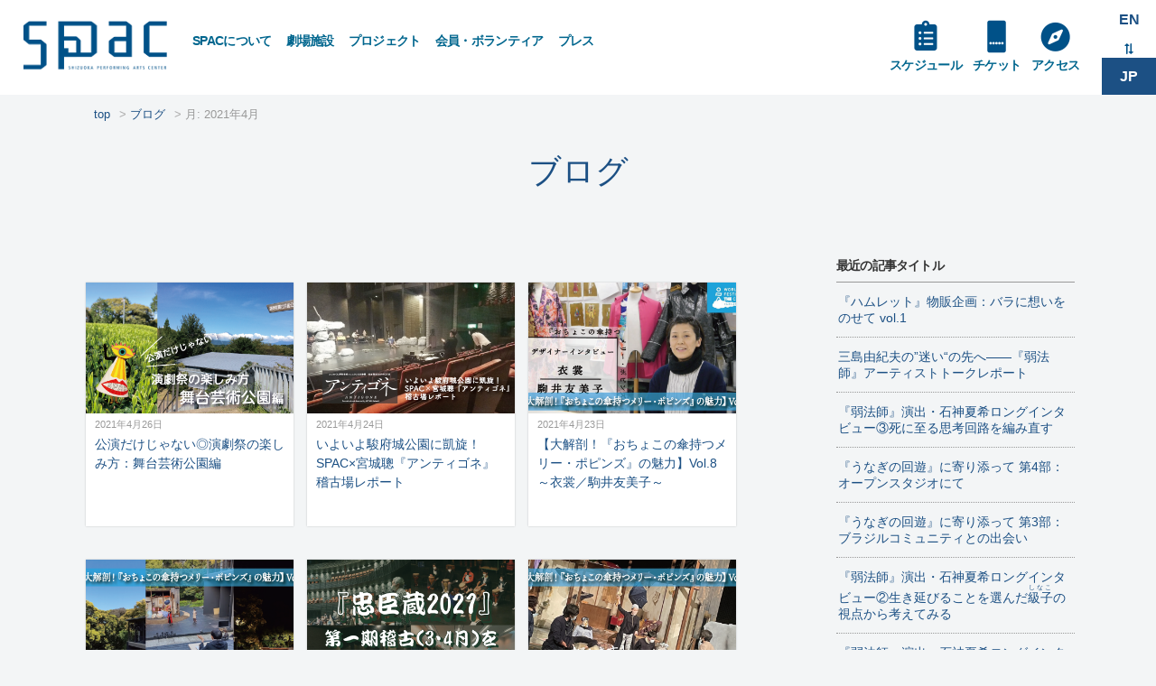

--- FILE ---
content_type: text/html; charset=UTF-8
request_url: https://spac.or.jp/blog/?m=202104
body_size: 44733
content:

<!DOCTYPE html>
<html lang="ja">
<head>
<meta charset="UTF-8" />
<meta name="viewport" content="width=device-width" />
<title>
	ブログ | 
	  2021  4月</title>

<link rel="profile" href="http://gmpg.org/xfn/11" />
<link rel="pingback" href="https://spac.or.jp/blog/xmlrpc.php" />

<!--[if lt IE 9]>
<script src="https://spac.or.jp/blog/wp-content/themes/4s_blog/js/html5.js" type="text/javascript"></script>
<![endif]-->

<link rel='dns-prefetch' href='//s.w.org' />
<link rel="alternate" type="application/rss+xml" title="ブログ &raquo; フィード" href="https://spac.or.jp/blog" />
<link rel="alternate" type="application/rss+xml" title="ブログ &raquo; コメントフィード" href="https://spac.or.jp/blog/?feed=comments-rss2" />
		<!-- This site uses the Google Analytics by MonsterInsights plugin v7.17.0 - Using Analytics tracking - https://www.monsterinsights.com/ -->
		<!-- Note: MonsterInsights is not currently configured on this site. The site owner needs to authenticate with Google Analytics in the MonsterInsights settings panel. -->
					<!-- No UA code set -->
				<!-- / Google Analytics by MonsterInsights -->
				<script type="text/javascript">
			window._wpemojiSettings = {"baseUrl":"https:\/\/s.w.org\/images\/core\/emoji\/13.0.0\/72x72\/","ext":".png","svgUrl":"https:\/\/s.w.org\/images\/core\/emoji\/13.0.0\/svg\/","svgExt":".svg","source":{"concatemoji":"https:\/\/spac.or.jp\/blog\/wp-includes\/js\/wp-emoji-release.min.js?ver=b9a9c1968cbace4ee0dc6687e0361791"}};
			!function(e,a,t){var n,r,o,i=a.createElement("canvas"),p=i.getContext&&i.getContext("2d");function s(e,t){var a=String.fromCharCode;p.clearRect(0,0,i.width,i.height),p.fillText(a.apply(this,e),0,0);e=i.toDataURL();return p.clearRect(0,0,i.width,i.height),p.fillText(a.apply(this,t),0,0),e===i.toDataURL()}function c(e){var t=a.createElement("script");t.src=e,t.defer=t.type="text/javascript",a.getElementsByTagName("head")[0].appendChild(t)}for(o=Array("flag","emoji"),t.supports={everything:!0,everythingExceptFlag:!0},r=0;r<o.length;r++)t.supports[o[r]]=function(e){if(!p||!p.fillText)return!1;switch(p.textBaseline="top",p.font="600 32px Arial",e){case"flag":return s([127987,65039,8205,9895,65039],[127987,65039,8203,9895,65039])?!1:!s([55356,56826,55356,56819],[55356,56826,8203,55356,56819])&&!s([55356,57332,56128,56423,56128,56418,56128,56421,56128,56430,56128,56423,56128,56447],[55356,57332,8203,56128,56423,8203,56128,56418,8203,56128,56421,8203,56128,56430,8203,56128,56423,8203,56128,56447]);case"emoji":return!s([55357,56424,8205,55356,57212],[55357,56424,8203,55356,57212])}return!1}(o[r]),t.supports.everything=t.supports.everything&&t.supports[o[r]],"flag"!==o[r]&&(t.supports.everythingExceptFlag=t.supports.everythingExceptFlag&&t.supports[o[r]]);t.supports.everythingExceptFlag=t.supports.everythingExceptFlag&&!t.supports.flag,t.DOMReady=!1,t.readyCallback=function(){t.DOMReady=!0},t.supports.everything||(n=function(){t.readyCallback()},a.addEventListener?(a.addEventListener("DOMContentLoaded",n,!1),e.addEventListener("load",n,!1)):(e.attachEvent("onload",n),a.attachEvent("onreadystatechange",function(){"complete"===a.readyState&&t.readyCallback()})),(n=t.source||{}).concatemoji?c(n.concatemoji):n.wpemoji&&n.twemoji&&(c(n.twemoji),c(n.wpemoji)))}(window,document,window._wpemojiSettings);
		</script>
		<style type="text/css">
img.wp-smiley,
img.emoji {
	display: inline !important;
	border: none !important;
	box-shadow: none !important;
	height: 1em !important;
	width: 1em !important;
	margin: 0 .07em !important;
	vertical-align: -0.1em !important;
	background: none !important;
	padding: 0 !important;
}
</style>
	<link rel='stylesheet' id='wp-block-library-css'  href='https://spac.or.jp/blog/wp-includes/css/dist/block-library/style.min.css?ver=b9a9c1968cbace4ee0dc6687e0361791' type='text/css' media='all' />
<link rel='stylesheet' id='jltma-wpf-css'  href='https://spac.or.jp/blog/wp-content/plugins/prettyphoto/css/prettyPhoto.css?ver=b9a9c1968cbace4ee0dc6687e0361791' type='text/css' media='all' />
<link rel='stylesheet' id='wp-pagenavi-css'  href='https://spac.or.jp/blog/wp-content/plugins/wp-pagenavi/pagenavi-css.css?ver=2.70' type='text/css' media='all' />
<link rel='stylesheet' id='tablepress-default-css'  href='https://spac.or.jp/blog/wp-content/plugins/tablepress/css/default.min.css?ver=1.12' type='text/css' media='all' />
<script type='text/javascript' src='https://spac.or.jp/blog/wp-includes/js/jquery/jquery.js?ver=1.12.4-wp' id='jquery-core-js'></script>
<link rel="https://api.w.org/" href="https://spac.or.jp/blog/index.php?rest_route=/" /><!-- Google tag (gtag.js) -->
<script async src="https://www.googletagmanager.com/gtag/js?id=G-HRV51RZ441"></script>
<script>
  window.dataLayer = window.dataLayer || [];
  function gtag(){dataLayer.push(arguments);}
  gtag('js', new Date());

  gtag('config', 'G-HRV51RZ441');
</script>
<link rel="stylesheet" type="text/css" media="all" href="https://spac.or.jp/blog/wp-content/themes/4s_blog/basic.css?1604895206" />
<link rel="stylesheet" type="text/css" media="all" href="https://spac.or.jp/blog/wp-content/themes/4s_blog/style.css?1678466356" />
<link rel="stylesheet" href="https://spac.or.jp/blog/wp-content/themes/4s_blog/animate.css" />

<script type="text/javascript" src="https://spac.or.jp/blog/wp-content/themes/4s_blog/js/jquery-3.3.1.min.js"></script>
<script type="text/javascript" src="https://spac.or.jp/blog/wp-content/themes/4s_blog/js/wow.min.js"></script>

<script type="text/javascript" charset="utf-8">
function menuOnoff(){
	$("#menu-mobilemenu li").slideToggle();
}
</script>

<script type="text/javascript">
$(function() {
	var topBtn = $('.backtotop');
	topBtn.hide();
	$(window).scroll(function () {
		if ($(this).scrollTop() > 300) {
			topBtn.fadeIn();
		} else {
			topBtn.fadeOut();
		}
	});
});
</script><!-- backtotop -->

<script>
	new WOW().init();
</script>
<link href="//use.fontawesome.com/releases/v5.0.6/css/all.css" rel="stylesheet">
</head>


<body id="spac" class="archive date" >

<div id="wrapper" class="archive blog jp sub-wp">

<div class="backtotop" align="center"><a href="#top"><span aria-hidden="true" class="icon-chevron-sign-up"></span></a></div>

	<header id="header" class="site-header en-on">

		<div id="header1band">
			<div id="header1">
				<nav>
				<div id="mobile_nav_block">
					<div id="navswitch" onClick="menuOnoff()"><i class="fas fa-bars"></i></div>
					<ul id="menu-mobilemenu" class="menu">
<li id="menu-item-28469" class="menu-item menu-item-type-post_type menu-item-object-page menu-item-28469"><a href="https://spac.or.jp/about">SPACについて</a></li>
<li id="menu-item-43971" class="menu-item menu-item-type-post_type menu-item-object-page menu-item-43971"><a href="https://spac.or.jp/facilities">劇場施設</a></li>
<li id="menu-item-28468" class="menu-item menu-item-type-post_type menu-item-object-page menu-item-28468"><a href="https://spac.or.jp/project">プロジェクト</a></li>
<li id="menu-item-28467" class="menu-item menu-item-type-post_type menu-item-object-page menu-item-28467"><a href="https://spac.or.jp/schedule">スケジュール</a></li>
<li id="menu-item-28466" class="menu-item menu-item-type-post_type menu-item-object-page menu-item-28466"><a href="https://spac.or.jp/ticket">チケット</a></li>
<li id="menu-item-28465" class="menu-item menu-item-type-post_type menu-item-object-page menu-item-28465"><a href="https://spac.or.jp/support">会員・ボランティア</a></li>
<li id="menu-item-28464" class="menu-item menu-item-type-post_type menu-item-object-page menu-item-28464"><a href="https://spac.or.jp/access">アクセス・お問い合わせ</a></li>
<li id="menu-item-28462" class="menu-item menu-item-type-post_type menu-item-object-page menu-item-28462"><a href="https://spac.or.jp/press">プレスリリース</a></li>
</ul>				</div>
			</nav>
			</div><!-- #header1 -->
		</div><!-- #header1band -->

		<div id="header2band">
			<div id="header2">
				<nav>
					<h1 class="site-title" id="sitename">
						<a href="https://spac.or.jp/" title="SPAC" rel="home">SPAC</a>
					</h1>
					<ul id="menu-mainmenu" class="menu"><li id="menu-item-28446" class="menu-item menu-item-type-post_type menu-item-object-page menu-item-has-children menu-item-28446"><a href="https://spac.or.jp/about">SPACについて</a>
<ul class="sub-menu">
	<li id="menu-item-28521" class="menu-item menu-item-type-post_type menu-item-object-page menu-item-28521"><a href="https://spac.or.jp/about/director">芸術総監督</a></li>
	<li id="menu-item-28531" class="menu-item menu-item-type-post_type menu-item-object-page menu-item-28531"><a href="https://spac.or.jp/about/company">劇団SPAC</a></li>
</ul>
</li>
<li id="menu-item-43954" class="menu-item menu-item-type-post_type menu-item-object-page menu-item-has-children menu-item-43954"><a href="https://spac.or.jp/facilities">劇場施設</a>
<ul class="sub-menu">
	<li id="menu-item-28513" class="menu-item menu-item-type-post_type menu-item-object-page menu-item-28513"><a href="https://spac.or.jp/facilities/shizuoka-arts-theatre">静岡芸術劇場</a></li>
	<li id="menu-item-28512" class="menu-item menu-item-type-post_type menu-item-object-page menu-item-28512"><a href="https://spac.or.jp/facilities/shizuoka-performing-arts-park">舞台芸術公園</a></li>
	<li id="menu-item-43955" class="menu-item menu-item-type-post_type menu-item-object-page menu-item-43955"><a href="https://spac.or.jp/facilities/mmtheatron">MMてあとろん</a></li>
</ul>
</li>
<li id="menu-item-28445" class="menu-item menu-item-type-post_type menu-item-object-page menu-item-has-children menu-item-28445"><a href="https://spac.or.jp/project">プロジェクト</a>
<ul class="sub-menu">
	<li id="menu-item-28520" class="menu-item menu-item-type-post_type menu-item-object-page menu-item-28520"><a href="https://spac.or.jp/project/creation">主なSPAC作品</a></li>
	<li id="menu-item-28522" class="menu-item menu-item-type-post_type menu-item-object-page menu-item-28522"><a href="https://spac.or.jp/project/festival">ふじのくに⇄せかい演劇祭</a></li>
	<li id="menu-item-28524" class="menu-item menu-item-type-post_type menu-item-object-page menu-item-28524"><a href="https://spac.or.jp/project/school">中高生鑑賞事業</a></li>
	<li id="menu-item-28525" class="menu-item menu-item-type-post_type menu-item-object-page menu-item-28525"><a href="https://spac.or.jp/project/cultivation">人材育成事業</a></li>
	<li id="menu-item-28523" class="menu-item menu-item-type-post_type menu-item-object-page menu-item-28523"><a href="https://spac.or.jp/project/outreach">アウトリーチ</a></li>
</ul>
</li>
<li id="menu-item-28442" class="menu-item menu-item-type-post_type menu-item-object-page menu-item-has-children menu-item-28442"><a href="https://spac.or.jp/support">会員・ボランティア</a>
<ul class="sub-menu">
	<li id="menu-item-28603" class="menu-item menu-item-type-post_type menu-item-object-page menu-item-28603"><a href="https://spac.or.jp/support/membership">ＳＰＡＣの会</a></li>
	<li id="menu-item-30459" class="menu-item menu-item-type-post_type menu-item-object-page menu-item-30459"><a href="https://spac.or.jp/support/volunteer">ボランティア</a></li>
</ul>
</li>
<li id="menu-item-28606" class="menu-item menu-item-type-custom menu-item-object-custom menu-item-has-children menu-item-28606"><a href="/media">プレス</a>
<ul class="sub-menu">
	<li id="menu-item-28605" class="menu-item menu-item-type-custom menu-item-object-custom menu-item-28605"><a href="/media">メディア掲載情報</a></li>
	<li id="menu-item-28449" class="menu-item menu-item-type-post_type menu-item-object-page menu-item-28449"><a href="https://spac.or.jp/press">プレスリリース</a></li>
</ul>
</li>
</ul>
					<div id="bogomenu-on"><ul class="bogo-language-switcher"><li class="en-US en first"><span class="bogoflags bogoflags-us"></span> <a rel="alternate" hreflang="en-US" href="https://spac.or.jp/en/" title="EN">EN</a></li>
<li class="ja current last"><span class="bogoflags bogoflags-jp"></span> JP</li>
</ul>
</div>
					<div id="bogomenu-off"><ul class="bogo-language-switcher"><li class="en-US en first"><a rel="alternate" hreflang="en-US" href="/en/" title="EN">EN</a></li>
<li class="ja current last">JP</li></ul></div>
					<ul id="menu-mainmenu2" class="menu"><li id="menu-item-28611" class="m-schedule menu-item menu-item-type-post_type menu-item-object-page menu-item-28611"><a href="https://spac.or.jp/schedule">スケジュール</a></li>
<li id="menu-item-28612" class="m-ticket menu-item menu-item-type-post_type menu-item-object-page menu-item-28612"><a href="https://spac.or.jp/ticket">チケット</a></li>
<li id="menu-item-28610" class="m-access menu-item menu-item-type-post_type menu-item-object-page menu-item-28610"><a href="https://spac.or.jp/access">アクセス</a></li>
</ul>				</nav>
			</div><!-- #header2 -->
		</div><!-- #header2band -->

	</header><!-- #header .site-header -->
	<div id="contentsband">

		<div id="contents">
			<div id="sub-wp">

			<div class="breadcrumb snd"><ul><li><a href="/"><span>top</span></a></li><li><a href="https://spac.or.jp/blog"><span>ブログ</span></a></li><li><span>月: <span>2021年4月</span></span></li></ul></div>			<h2 id="wptitle"><a href="https://spac.or.jp/blog/" rel="home">ブログ</a></h2>

			<section>
			<div id="mainblock">




			<section>
			<div id="worksblock" class="fullband">
				<ul class="workslist">


								
				<li class='u2'>
					<a href="https://spac.or.jp/blog/?p=29809" class="piecephotoarea">
<div class="piecephoto" style="background: url(https://spac.or.jp/blog/wp-content/uploads/2021/04/festival2021_park.png); background-size: cover; background-position: center center; background-repeat: no-repeat; " ></div></a>					<div class="workstext">
						<div class="date">2021年4月26日</div>
						<h3>公演だけじゃない◎演劇祭の楽しみ方：舞台芸術公園編</h3>
					</div>
				</li>


				
				<li class='u2'>
					<a href="https://spac.or.jp/blog/?p=29785" class="piecephotoarea">
<div class="piecephoto" style="background: url(https://spac.or.jp/blog/wp-content/uploads/2021/04/antigone2021_eyecatch_1.png); background-size: cover; background-position: center center; background-repeat: no-repeat; " ></div></a>					<div class="workstext">
						<div class="date">2021年4月24日</div>
						<h3>いよいよ駿府城公園に凱旋！SPAC×宮城聰『アンティゴネ』 稽古場レポート</h3>
					</div>
				</li>


				
				<li class='u2'>
					<a href="https://spac.or.jp/blog/?p=29745" class="piecephotoarea">
<div class="piecephoto" style="background: url(https://spac.or.jp/blog/wp-content/uploads/2021/04/ochoko2021_eyecatch_komai8.png); background-size: cover; background-position: center center; background-repeat: no-repeat; " ></div></a>					<div class="workstext">
						<div class="date">2021年4月23日</div>
						<h3>【大解剖！『おちょこの傘持つメリー・ポピンズ』の魅力】Vol.8 ～衣裳／駒井友美子～</h3>
					</div>
				</li>


				
				<li class='u2'>
					<a href="https://spac.or.jp/blog/?p=29757" class="piecephotoarea">
<div class="piecephoto" style="background: url(https://spac.or.jp/blog/wp-content/uploads/2021/04/ochoko2021_eyecatch_komie7.png); background-size: cover; background-position: center center; background-repeat: no-repeat; " ></div></a>					<div class="workstext">
						<div class="date">2021年4月22日</div>
						<h3>【大解剖！『おちょこの傘持つメリー・ポピンズ』の魅力】Vol.7 ～いよいよ野外劇場での稽古がスタート！～</h3>
					</div>
				</li>


				
				<li class='u2'>
					<a href="https://spac.or.jp/blog/?p=29721" class="piecephotoarea">
<div class="piecephoto" style="background: url(https://spac.or.jp/blog/wp-content/uploads/2021/04/chushingura1.png); background-size: cover; background-position: center center; background-repeat: no-repeat; " ></div></a>					<div class="workstext">
						<div class="date">2021年4月20日</div>
						<h3>『忠臣蔵2021』第一期稽古（3・4月）をふりかえって</h3>
					</div>
				</li>


				
				<li class='u2'>
					<a href="https://spac.or.jp/blog/?p=29689" class="piecephotoarea">
<div class="piecephoto" style="background: url(https://spac.or.jp/blog/wp-content/uploads/2021/04/ochoko2021_eyecatch_6.png); background-size: cover; background-position: center center; background-repeat: no-repeat; " ></div></a>					<div class="workstext">
						<div class="date">2021年4月16日</div>
						<h3>【大解剖！『おちょこの傘持つメリー・ポピンズ』の魅力】Vol.6 ～ここまで見せます！『おちょこ』の稽古場～</h3>
					</div>
				</li>


				
				<li class='u2'>
					<a href="https://spac.or.jp/blog/?p=29663" class="piecephotoarea">
<div class="piecephoto" style="background: url(https://spac.or.jp/blog/wp-content/uploads/2021/04/outreach2020.png); background-size: cover; background-position: center center; background-repeat: no-repeat; " ></div></a>					<div class="workstext">
						<div class="date">2021年4月15日</div>
						<h3>2020年度の「ひらけ！パフォーミングアーツのとびら」を振り返る！</h3>
					</div>
				</li>


				
				<li class='u2'>
					<a href="https://spac.or.jp/blog/?p=29642" class="piecephotoarea">
<div class="piecephoto" style="background: url(https://spac.or.jp/blog/wp-content/uploads/2021/04/ochoko2021_eyecatch_5.png); background-size: cover; background-position: center center; background-repeat: no-repeat; " ></div></a>					<div class="workstext">
						<div class="date">2021年4月15日</div>
						<h3>【大解剖！『おちょこの傘持つメリー・ポピンズ』の魅力】Vol.5 ～舞台美術／カミイケタクヤ～</h3>
					</div>
				</li>


				
				<li class='u2'>
					<a href="https://spac.or.jp/blog/?p=29630" class="piecephotoarea">
<div class="piecephoto" style="background: url(https://spac.or.jp/blog/wp-content/uploads/2021/04/ochoko2021_eyecatch_4.png); background-size: cover; background-position: center center; background-repeat: no-repeat; " ></div></a>					<div class="workstext">
						<div class="date">2021年4月11日</div>
						<h3>【大解剖！『おちょこの傘持つメリー・ポピンズ』の魅力】Vol.4 ～一年越し！待望の上演決定！～</h3>
					</div>
				</li>


				
				<div class="navigation">
					<div class="alignleft"></div>
					<div class="alignright"></div>
				</div><!-- /navigation-->

				</ul>

			</div><!-- #worksblock -->
			</section>




			</div><!-- #mainblock -->
			</section>


			<aside>
			<div id="subblock">
				
	<div id="sidebar">

		<h3>最近の記事タイトル</h3>
		<ul class="news-list" id="recententry">


			<li><a href="https://spac.or.jp/blog/?p=35332" class="">『ハムレット』物販企画：バラに想いをのせて vol.1</a></li>

			<li><a href="https://spac.or.jp/blog/?p=35311" class="">三島由紀夫の”迷い“の先へ——『弱法師』アーティストトークレポート</a></li>

			<li><a href="https://spac.or.jp/blog/?p=35269" class="">『弱法師』演出・石神夏希ロングインタビュー③死に至る思考回路を編み直す</a></li>

			<li><a href="https://spac.or.jp/blog/?p=35302" class="">『うなぎの回遊』に寄り添って 第4部：オープンスタジオにて</a></li>

			<li><a href="https://spac.or.jp/blog/?p=35268" class="">『うなぎの回遊』に寄り添って 第3部：ブラジルコミュニティとの出会い</a></li>

			<li><a href="https://spac.or.jp/blog/?p=35259" class="">『弱法師』演出・石神夏希ロングインタビュー②生き延びることを選んだ<ruby>級子<rt>しなこ</rt></ruby>の視点から考えてみる</a></li>

			<li><a href="https://spac.or.jp/blog/?p=35243" class="">『弱法師』演出・石神夏希ロングインタビュー ① 三島さんに肩入れしない『弱法師』</a></li>

			<li><a href="https://spac.or.jp/blog/?p=35193" class="">SPAC秋のシーズン2025-2026 #2 『ハムレット』ブログ―稽古場レポート</a></li>

			<li><a href="https://spac.or.jp/blog/?p=35187" class="">SPAC演劇アカデミー5期生 ～第1ターム～</a></li>

			<li><a href="https://spac.or.jp/blog/?p=35154" class="">【シアタースクール通信2025 Vol.4】いよいよ本番！！！</a></li>


		</ul>

		<div id="blogtitlelist"><a href="/blog/" id="titlelist">タイトル一覧</a></div>

		<h3>注目のカテゴリー</h3>
		<ul class="category-list">



			<li><a href="https://spac.or.jp/blog/?cat=207">シアタースクール通信2025</a></li>


			<li><a href="https://spac.or.jp/blog/?cat=204">SHIZUOKAせかい演劇祭2025</a></li>


			<li><a href="https://spac.or.jp/blog/?cat=177">SPAC演劇アカデミー</a></li>


			<li><a href="https://spac.or.jp/blog/?cat=206">『うなぎの回遊』（仮題）ブログリレー</a></li>


			<li><a href="https://spac.or.jp/blog/?cat=6">アウトリーチ</a></li>


		</ul>


		<h3>過去の記事</h3>

<dl class="p-faq">

<dt class="p-faq-title">2025年</dt>
<dd class="p-faq-description">
<ul class="arc-item children">
		<li class="month">
		<a href="https://spac.or.jp/blog/?m=202511">
			11月
			(2)
		</a>
	</li>
		<li class="month">
		<a href="https://spac.or.jp/blog/?m=202510">
			10月
			(5)
		</a>
	</li>
		<li class="month">
		<a href="https://spac.or.jp/blog/?m=202509">
			9月
			(2)
		</a>
	</li>
		<li class="month">
		<a href="https://spac.or.jp/blog/?m=202508">
			8月
			(2)
		</a>
	</li>
		<li class="month">
		<a href="https://spac.or.jp/blog/?m=202507">
			7月
			(7)
		</a>
	</li>
		<li class="month">
		<a href="https://spac.or.jp/blog/?m=202506">
			6月
			(5)
		</a>
	</li>
		<li class="month">
		<a href="https://spac.or.jp/blog/?m=202505">
			5月
			(4)
		</a>
	</li>
		<li class="month">
		<a href="https://spac.or.jp/blog/?m=202504">
			4月
			(7)
		</a>
	</li>
		<li class="month">
		<a href="https://spac.or.jp/blog/?m=202503">
			3月
			(9)
		</a>
	</li>
		<li class="month">
		<a href="https://spac.or.jp/blog/?m=202501">
			1月
			(3)
		</a>
	</li>
				</ul></dd>
		
<dt class="p-faq-title">2024年</dt>
<dd class="p-faq-description">
<ul class="arc-item children">
		<li class="month">
		<a href="https://spac.or.jp/blog/?m=202411">
			11月
			(7)
		</a>
	</li>
		<li class="month">
		<a href="https://spac.or.jp/blog/?m=202410">
			10月
			(3)
		</a>
	</li>
		<li class="month">
		<a href="https://spac.or.jp/blog/?m=202409">
			9月
			(4)
		</a>
	</li>
		<li class="month">
		<a href="https://spac.or.jp/blog/?m=202408">
			8月
			(5)
		</a>
	</li>
		<li class="month">
		<a href="https://spac.or.jp/blog/?m=202407">
			7月
			(3)
		</a>
	</li>
		<li class="month">
		<a href="https://spac.or.jp/blog/?m=202406">
			6月
			(3)
		</a>
	</li>
		<li class="month">
		<a href="https://spac.or.jp/blog/?m=202405">
			5月
			(2)
		</a>
	</li>
		<li class="month">
		<a href="https://spac.or.jp/blog/?m=202404">
			4月
			(6)
		</a>
	</li>
		<li class="month">
		<a href="https://spac.or.jp/blog/?m=202403">
			3月
			(2)
		</a>
	</li>
		<li class="month">
		<a href="https://spac.or.jp/blog/?m=202402">
			2月
			(1)
		</a>
	</li>
		<li class="month">
		<a href="https://spac.or.jp/blog/?m=202401">
			1月
			(3)
		</a>
	</li>
				</ul></dd>
		
<dt class="p-faq-title">2023年</dt>
<dd class="p-faq-description">
<ul class="arc-item children">
		<li class="month">
		<a href="https://spac.or.jp/blog/?m=202312">
			12月
			(3)
		</a>
	</li>
		<li class="month">
		<a href="https://spac.or.jp/blog/?m=202311">
			11月
			(2)
		</a>
	</li>
		<li class="month">
		<a href="https://spac.or.jp/blog/?m=202310">
			10月
			(2)
		</a>
	</li>
		<li class="month">
		<a href="https://spac.or.jp/blog/?m=202309">
			9月
			(5)
		</a>
	</li>
		<li class="month">
		<a href="https://spac.or.jp/blog/?m=202308">
			8月
			(4)
		</a>
	</li>
		<li class="month">
		<a href="https://spac.or.jp/blog/?m=202307">
			7月
			(6)
		</a>
	</li>
		<li class="month">
		<a href="https://spac.or.jp/blog/?m=202306">
			6月
			(5)
		</a>
	</li>
		<li class="month">
		<a href="https://spac.or.jp/blog/?m=202305">
			5月
			(5)
		</a>
	</li>
		<li class="month">
		<a href="https://spac.or.jp/blog/?m=202304">
			4月
			(9)
		</a>
	</li>
		<li class="month">
		<a href="https://spac.or.jp/blog/?m=202303">
			3月
			(4)
		</a>
	</li>
		<li class="month">
		<a href="https://spac.or.jp/blog/?m=202301">
			1月
			(4)
		</a>
	</li>
				</ul></dd>
		
<dt class="p-faq-title">2022年</dt>
<dd class="p-faq-description">
<ul class="arc-item children">
		<li class="month">
		<a href="https://spac.or.jp/blog/?m=202212">
			12月
			(8)
		</a>
	</li>
		<li class="month">
		<a href="https://spac.or.jp/blog/?m=202211">
			11月
			(4)
		</a>
	</li>
		<li class="month">
		<a href="https://spac.or.jp/blog/?m=202209">
			9月
			(2)
		</a>
	</li>
		<li class="month">
		<a href="https://spac.or.jp/blog/?m=202208">
			8月
			(5)
		</a>
	</li>
		<li class="month">
		<a href="https://spac.or.jp/blog/?m=202207">
			7月
			(5)
		</a>
	</li>
		<li class="month">
		<a href="https://spac.or.jp/blog/?m=202206">
			6月
			(3)
		</a>
	</li>
		<li class="month">
		<a href="https://spac.or.jp/blog/?m=202205">
			5月
			(5)
		</a>
	</li>
		<li class="month">
		<a href="https://spac.or.jp/blog/?m=202204">
			4月
			(20)
		</a>
	</li>
		<li class="month">
		<a href="https://spac.or.jp/blog/?m=202203">
			3月
			(3)
		</a>
	</li>
		<li class="month">
		<a href="https://spac.or.jp/blog/?m=202202">
			2月
			(1)
		</a>
	</li>
		<li class="month">
		<a href="https://spac.or.jp/blog/?m=202201">
			1月
			(1)
		</a>
	</li>
				</ul></dd>
		
<dt class="p-faq-title">2021年</dt>
<dd class="p-faq-description">
<ul class="arc-item children">
		<li class="month">
		<a href="https://spac.or.jp/blog/?m=202112">
			12月
			(3)
		</a>
	</li>
		<li class="month">
		<a href="https://spac.or.jp/blog/?m=202111">
			11月
			(3)
		</a>
	</li>
		<li class="month">
		<a href="https://spac.or.jp/blog/?m=202110">
			10月
			(3)
		</a>
	</li>
		<li class="month">
		<a href="https://spac.or.jp/blog/?m=202109">
			9月
			(2)
		</a>
	</li>
		<li class="month">
		<a href="https://spac.or.jp/blog/?m=202108">
			8月
			(2)
		</a>
	</li>
		<li class="month">
		<a href="https://spac.or.jp/blog/?m=202107">
			7月
			(4)
		</a>
	</li>
		<li class="month">
		<a href="https://spac.or.jp/blog/?m=202106">
			6月
			(4)
		</a>
	</li>
		<li class="month">
		<a href="https://spac.or.jp/blog/?m=202104">
			4月
			(9)
		</a>
	</li>
		<li class="month">
		<a href="https://spac.or.jp/blog/?m=202102">
			2月
			(1)
		</a>
	</li>
		<li class="month">
		<a href="https://spac.or.jp/blog/?m=202101">
			1月
			(2)
		</a>
	</li>
				</ul></dd>
		
<dt class="p-faq-title">2020年</dt>
<dd class="p-faq-description">
<ul class="arc-item children">
		<li class="month">
		<a href="https://spac.or.jp/blog/?m=202012">
			12月
			(2)
		</a>
	</li>
		<li class="month">
		<a href="https://spac.or.jp/blog/?m=202011">
			11月
			(3)
		</a>
	</li>
		<li class="month">
		<a href="https://spac.or.jp/blog/?m=202009">
			9月
			(2)
		</a>
	</li>
		<li class="month">
		<a href="https://spac.or.jp/blog/?m=202008">
			8月
			(2)
		</a>
	</li>
		<li class="month">
		<a href="https://spac.or.jp/blog/?m=202007">
			7月
			(2)
		</a>
	</li>
		<li class="month">
		<a href="https://spac.or.jp/blog/?m=202006">
			6月
			(4)
		</a>
	</li>
		<li class="month">
		<a href="https://spac.or.jp/blog/?m=202005">
			5月
			(2)
		</a>
	</li>
		<li class="month">
		<a href="https://spac.or.jp/blog/?m=202004">
			4月
			(4)
		</a>
	</li>
		<li class="month">
		<a href="https://spac.or.jp/blog/?m=202003">
			3月
			(4)
		</a>
	</li>
		<li class="month">
		<a href="https://spac.or.jp/blog/?m=202002">
			2月
			(4)
		</a>
	</li>
		<li class="month">
		<a href="https://spac.or.jp/blog/?m=202001">
			1月
			(5)
		</a>
	</li>
				</ul></dd>
		
<dt class="p-faq-title">2019年</dt>
<dd class="p-faq-description">
<ul class="arc-item children">
		<li class="month">
		<a href="https://spac.or.jp/blog/?m=201912">
			12月
			(5)
		</a>
	</li>
		<li class="month">
		<a href="https://spac.or.jp/blog/?m=201911">
			11月
			(6)
		</a>
	</li>
		<li class="month">
		<a href="https://spac.or.jp/blog/?m=201910">
			10月
			(8)
		</a>
	</li>
		<li class="month">
		<a href="https://spac.or.jp/blog/?m=201909">
			9月
			(3)
		</a>
	</li>
		<li class="month">
		<a href="https://spac.or.jp/blog/?m=201908">
			8月
			(7)
		</a>
	</li>
		<li class="month">
		<a href="https://spac.or.jp/blog/?m=201907">
			7月
			(9)
		</a>
	</li>
		<li class="month">
		<a href="https://spac.or.jp/blog/?m=201906">
			6月
			(4)
		</a>
	</li>
		<li class="month">
		<a href="https://spac.or.jp/blog/?m=201905">
			5月
			(3)
		</a>
	</li>
		<li class="month">
		<a href="https://spac.or.jp/blog/?m=201904">
			4月
			(8)
		</a>
	</li>
		<li class="month">
		<a href="https://spac.or.jp/blog/?m=201903">
			3月
			(7)
		</a>
	</li>
		<li class="month">
		<a href="https://spac.or.jp/blog/?m=201902">
			2月
			(6)
		</a>
	</li>
		<li class="month">
		<a href="https://spac.or.jp/blog/?m=201901">
			1月
			(5)
		</a>
	</li>
				</ul></dd>
		
<dt class="p-faq-title">2018年</dt>
<dd class="p-faq-description">
<ul class="arc-item children">
		<li class="month">
		<a href="https://spac.or.jp/blog/?m=201812">
			12月
			(12)
		</a>
	</li>
		<li class="month">
		<a href="https://spac.or.jp/blog/?m=201811">
			11月
			(12)
		</a>
	</li>
		<li class="month">
		<a href="https://spac.or.jp/blog/?m=201810">
			10月
			(10)
		</a>
	</li>
		<li class="month">
		<a href="https://spac.or.jp/blog/?m=201809">
			9月
			(13)
		</a>
	</li>
		<li class="month">
		<a href="https://spac.or.jp/blog/?m=201808">
			8月
			(14)
		</a>
	</li>
		<li class="month">
		<a href="https://spac.or.jp/blog/?m=201807">
			7月
			(6)
		</a>
	</li>
		<li class="month">
		<a href="https://spac.or.jp/blog/?m=201806">
			6月
			(1)
		</a>
	</li>
		<li class="month">
		<a href="https://spac.or.jp/blog/?m=201803">
			3月
			(2)
		</a>
	</li>
		<li class="month">
		<a href="https://spac.or.jp/blog/?m=201802">
			2月
			(4)
		</a>
	</li>
		<li class="month">
		<a href="https://spac.or.jp/blog/?m=201801">
			1月
			(1)
		</a>
	</li>
				</ul></dd>
		
<dt class="p-faq-title">2017年</dt>
<dd class="p-faq-description">
<ul class="arc-item children">
		<li class="month">
		<a href="https://spac.or.jp/blog/?m=201712">
			12月
			(5)
		</a>
	</li>
		<li class="month">
		<a href="https://spac.or.jp/blog/?m=201711">
			11月
			(5)
		</a>
	</li>
		<li class="month">
		<a href="https://spac.or.jp/blog/?m=201710">
			10月
			(10)
		</a>
	</li>
		<li class="month">
		<a href="https://spac.or.jp/blog/?m=201709">
			9月
			(9)
		</a>
	</li>
		<li class="month">
		<a href="https://spac.or.jp/blog/?m=201708">
			8月
			(10)
		</a>
	</li>
		<li class="month">
		<a href="https://spac.or.jp/blog/?m=201707">
			7月
			(18)
		</a>
	</li>
		<li class="month">
		<a href="https://spac.or.jp/blog/?m=201705">
			5月
			(2)
		</a>
	</li>
		<li class="month">
		<a href="https://spac.or.jp/blog/?m=201704">
			4月
			(1)
		</a>
	</li>
		<li class="month">
		<a href="https://spac.or.jp/blog/?m=201703">
			3月
			(5)
		</a>
	</li>
		<li class="month">
		<a href="https://spac.or.jp/blog/?m=201702">
			2月
			(9)
		</a>
	</li>
		<li class="month">
		<a href="https://spac.or.jp/blog/?m=201701">
			1月
			(8)
		</a>
	</li>
				</ul></dd>
		
<dt class="p-faq-title">2016年</dt>
<dd class="p-faq-description">
<ul class="arc-item children">
		<li class="month">
		<a href="https://spac.or.jp/blog/?m=201612">
			12月
			(15)
		</a>
	</li>
		<li class="month">
		<a href="https://spac.or.jp/blog/?m=201611">
			11月
			(10)
		</a>
	</li>
		<li class="month">
		<a href="https://spac.or.jp/blog/?m=201610">
			10月
			(7)
		</a>
	</li>
		<li class="month">
		<a href="https://spac.or.jp/blog/?m=201609">
			9月
			(9)
		</a>
	</li>
		<li class="month">
		<a href="https://spac.or.jp/blog/?m=201608">
			8月
			(11)
		</a>
	</li>
		<li class="month">
		<a href="https://spac.or.jp/blog/?m=201607">
			7月
			(8)
		</a>
	</li>
		<li class="month">
		<a href="https://spac.or.jp/blog/?m=201606">
			6月
			(21)
		</a>
	</li>
		<li class="month">
		<a href="https://spac.or.jp/blog/?m=201605">
			5月
			(8)
		</a>
	</li>
		<li class="month">
		<a href="https://spac.or.jp/blog/?m=201604">
			4月
			(9)
		</a>
	</li>
		<li class="month">
		<a href="https://spac.or.jp/blog/?m=201603">
			3月
			(8)
		</a>
	</li>
		<li class="month">
		<a href="https://spac.or.jp/blog/?m=201602">
			2月
			(12)
		</a>
	</li>
		<li class="month">
		<a href="https://spac.or.jp/blog/?m=201601">
			1月
			(8)
		</a>
	</li>
				</ul></dd>
		
<dt class="p-faq-title">2015年</dt>
<dd class="p-faq-description">
<ul class="arc-item children">
		<li class="month">
		<a href="https://spac.or.jp/blog/?m=201512">
			12月
			(15)
		</a>
	</li>
		<li class="month">
		<a href="https://spac.or.jp/blog/?m=201511">
			11月
			(17)
		</a>
	</li>
		<li class="month">
		<a href="https://spac.or.jp/blog/?m=201510">
			10月
			(16)
		</a>
	</li>
		<li class="month">
		<a href="https://spac.or.jp/blog/?m=201509">
			9月
			(14)
		</a>
	</li>
		<li class="month">
		<a href="https://spac.or.jp/blog/?m=201508">
			8月
			(9)
		</a>
	</li>
		<li class="month">
		<a href="https://spac.or.jp/blog/?m=201507">
			7月
			(8)
		</a>
	</li>
		<li class="month">
		<a href="https://spac.or.jp/blog/?m=201506">
			6月
			(11)
		</a>
	</li>
		<li class="month">
		<a href="https://spac.or.jp/blog/?m=201505">
			5月
			(12)
		</a>
	</li>
		<li class="month">
		<a href="https://spac.or.jp/blog/?m=201504">
			4月
			(21)
		</a>
	</li>
		<li class="month">
		<a href="https://spac.or.jp/blog/?m=201503">
			3月
			(18)
		</a>
	</li>
		<li class="month">
		<a href="https://spac.or.jp/blog/?m=201502">
			2月
			(18)
		</a>
	</li>
		<li class="month">
		<a href="https://spac.or.jp/blog/?m=201501">
			1月
			(11)
		</a>
	</li>
				</ul></dd>
		
<dt class="p-faq-title">2014年</dt>
<dd class="p-faq-description">
<ul class="arc-item children">
		<li class="month">
		<a href="https://spac.or.jp/blog/?m=201412">
			12月
			(18)
		</a>
	</li>
		<li class="month">
		<a href="https://spac.or.jp/blog/?m=201411">
			11月
			(28)
		</a>
	</li>
		<li class="month">
		<a href="https://spac.or.jp/blog/?m=201410">
			10月
			(8)
		</a>
	</li>
		<li class="month">
		<a href="https://spac.or.jp/blog/?m=201409">
			9月
			(16)
		</a>
	</li>
		<li class="month">
		<a href="https://spac.or.jp/blog/?m=201408">
			8月
			(7)
		</a>
	</li>
		<li class="month">
		<a href="https://spac.or.jp/blog/?m=201407">
			7月
			(23)
		</a>
	</li>
		<li class="month">
		<a href="https://spac.or.jp/blog/?m=201406">
			6月
			(5)
		</a>
	</li>
		<li class="month">
		<a href="https://spac.or.jp/blog/?m=201405">
			5月
			(13)
		</a>
	</li>
		<li class="month">
		<a href="https://spac.or.jp/blog/?m=201404">
			4月
			(14)
		</a>
	</li>
		<li class="month">
		<a href="https://spac.or.jp/blog/?m=201403">
			3月
			(26)
		</a>
	</li>
		<li class="month">
		<a href="https://spac.or.jp/blog/?m=201402">
			2月
			(26)
		</a>
	</li>
		<li class="month">
		<a href="https://spac.or.jp/blog/?m=201401">
			1月
			(11)
		</a>
	</li>
				</ul></dd>
		
<dt class="p-faq-title">2013年</dt>
<dd class="p-faq-description">
<ul class="arc-item children">
		<li class="month">
		<a href="https://spac.or.jp/blog/?m=201312">
			12月
			(16)
		</a>
	</li>
		<li class="month">
		<a href="https://spac.or.jp/blog/?m=201311">
			11月
			(16)
		</a>
	</li>
		<li class="month">
		<a href="https://spac.or.jp/blog/?m=201310">
			10月
			(25)
		</a>
	</li>
		<li class="month">
		<a href="https://spac.or.jp/blog/?m=201309">
			9月
			(22)
		</a>
	</li>
		<li class="month">
		<a href="https://spac.or.jp/blog/?m=201308">
			8月
			(16)
		</a>
	</li>
		<li class="month">
		<a href="https://spac.or.jp/blog/?m=201307">
			7月
			(13)
		</a>
	</li>
		<li class="month">
		<a href="https://spac.or.jp/blog/?m=201306">
			6月
			(13)
		</a>
	</li>
		<li class="month">
		<a href="https://spac.or.jp/blog/?m=201305">
			5月
			(14)
		</a>
	</li>
		<li class="month">
		<a href="https://spac.or.jp/blog/?m=201304">
			4月
			(18)
		</a>
	</li>
		<li class="month">
		<a href="https://spac.or.jp/blog/?m=201303">
			3月
			(15)
		</a>
	</li>
		<li class="month">
		<a href="https://spac.or.jp/blog/?m=201302">
			2月
			(21)
		</a>
	</li>
		<li class="month">
		<a href="https://spac.or.jp/blog/?m=201301">
			1月
			(16)
		</a>
	</li>
				</ul></dd>
		
<dt class="p-faq-title">2012年</dt>
<dd class="p-faq-description">
<ul class="arc-item children">
		<li class="month">
		<a href="https://spac.or.jp/blog/?m=201212">
			12月
			(12)
		</a>
	</li>
		<li class="month">
		<a href="https://spac.or.jp/blog/?m=201211">
			11月
			(21)
		</a>
	</li>
		<li class="month">
		<a href="https://spac.or.jp/blog/?m=201210">
			10月
			(21)
		</a>
	</li>
		<li class="month">
		<a href="https://spac.or.jp/blog/?m=201209">
			9月
			(14)
		</a>
	</li>
		<li class="month">
		<a href="https://spac.or.jp/blog/?m=201208">
			8月
			(14)
		</a>
	</li>
		<li class="month">
		<a href="https://spac.or.jp/blog/?m=201207">
			7月
			(8)
		</a>
	</li>
		<li class="month">
		<a href="https://spac.or.jp/blog/?m=201206">
			6月
			(5)
		</a>
	</li>
		<li class="month">
		<a href="https://spac.or.jp/blog/?m=201205">
			5月
			(13)
		</a>
	</li>
		<li class="month">
		<a href="https://spac.or.jp/blog/?m=201204">
			4月
			(6)
		</a>
	</li>
		<li class="month">
		<a href="https://spac.or.jp/blog/?m=201203">
			3月
			(20)
		</a>
	</li>
		<li class="month">
		<a href="https://spac.or.jp/blog/?m=201202">
			2月
			(8)
		</a>
	</li>
		<li class="month">
		<a href="https://spac.or.jp/blog/?m=201201">
			1月
			(3)
		</a>
	</li>
				</ul></dd>
		
<dt class="p-faq-title">2011年</dt>
<dd class="p-faq-description">
<ul class="arc-item children">
		<li class="month">
		<a href="https://spac.or.jp/blog/?m=201112">
			12月
			(9)
		</a>
	</li>
		<li class="month">
		<a href="https://spac.or.jp/blog/?m=201111">
			11月
			(12)
		</a>
	</li>
		<li class="month">
		<a href="https://spac.or.jp/blog/?m=201110">
			10月
			(33)
		</a>
	</li>
		<li class="month">
		<a href="https://spac.or.jp/blog/?m=201109">
			9月
			(22)
		</a>
	</li>
		<li class="month">
		<a href="https://spac.or.jp/blog/?m=201108">
			8月
			(15)
		</a>
	</li>
		<li class="month">
		<a href="https://spac.or.jp/blog/?m=201107">
			7月
			(17)
		</a>
	</li>
		<li class="month">
		<a href="https://spac.or.jp/blog/?m=201106">
			6月
			(14)
		</a>
	</li>
		<li class="month">
		<a href="https://spac.or.jp/blog/?m=201105">
			5月
			(29)
		</a>
	</li>
		<li class="month">
		<a href="https://spac.or.jp/blog/?m=201104">
			4月
			(18)
		</a>
	</li>
		<li class="month">
		<a href="https://spac.or.jp/blog/?m=201103">
			3月
			(1)
		</a>
	</li>
		<li class="month">
		<a href="https://spac.or.jp/blog/?m=201102">
			2月
			(5)
		</a>
	</li>
		<li class="month">
		<a href="https://spac.or.jp/blog/?m=201101">
			1月
			(6)
		</a>
	</li>
				</ul></dd>
		
<dt class="p-faq-title">2010年</dt>
<dd class="p-faq-description">
<ul class="arc-item children">
		<li class="month">
		<a href="https://spac.or.jp/blog/?m=201012">
			12月
			(7)
		</a>
	</li>
		<li class="month">
		<a href="https://spac.or.jp/blog/?m=201011">
			11月
			(6)
		</a>
	</li>
		<li class="month">
		<a href="https://spac.or.jp/blog/?m=201010">
			10月
			(18)
		</a>
	</li>
		<li class="month">
		<a href="https://spac.or.jp/blog/?m=201009">
			9月
			(25)
		</a>
	</li>
		<li class="month">
		<a href="https://spac.or.jp/blog/?m=201008">
			8月
			(30)
		</a>
	</li>
		<li class="month">
		<a href="https://spac.or.jp/blog/?m=201007">
			7月
			(12)
		</a>
	</li>
		<li class="month">
		<a href="https://spac.or.jp/blog/?m=201006">
			6月
			(2)
		</a>
	</li>
		<li class="month">
		<a href="https://spac.or.jp/blog/?m=201005">
			5月
			(8)
		</a>
	</li>
		<li class="month">
		<a href="https://spac.or.jp/blog/?m=201004">
			4月
			(17)
		</a>
	</li>
		<li class="month">
		<a href="https://spac.or.jp/blog/?m=201003">
			3月
			(10)
		</a>
	</li>
		<li class="month">
		<a href="https://spac.or.jp/blog/?m=201002">
			2月
			(11)
		</a>
	</li>
		<li class="month">
		<a href="https://spac.or.jp/blog/?m=201001">
			1月
			(10)
		</a>
	</li>
				</ul></dd>
		
<dt class="p-faq-title">2009年</dt>
<dd class="p-faq-description">
<ul class="arc-item children">
		<li class="month">
		<a href="https://spac.or.jp/blog/?m=200912">
			12月
			(6)
		</a>
	</li>
		<li class="month">
		<a href="https://spac.or.jp/blog/?m=200911">
			11月
			(7)
		</a>
	</li>
		<li class="month">
		<a href="https://spac.or.jp/blog/?m=200910">
			10月
			(12)
		</a>
	</li>
		<li class="month">
		<a href="https://spac.or.jp/blog/?m=200909">
			9月
			(8)
		</a>
	</li>
		<li class="month">
		<a href="https://spac.or.jp/blog/?m=200908">
			8月
			(12)
		</a>
	</li>
		<li class="month">
		<a href="https://spac.or.jp/blog/?m=200907">
			7月
			(7)
		</a>
	</li>
		<li class="month">
		<a href="https://spac.or.jp/blog/?m=200906">
			6月
			(13)
		</a>
	</li>
		<li class="month">
		<a href="https://spac.or.jp/blog/?m=200905">
			5月
			(14)
		</a>
	</li>
		<li class="month">
		<a href="https://spac.or.jp/blog/?m=200904">
			4月
			(6)
		</a>
	</li>
		<li class="month">
		<a href="https://spac.or.jp/blog/?m=200903">
			3月
			(2)
		</a>
	</li>
		<li class="month">
		<a href="https://spac.or.jp/blog/?m=200901">
			1月
			(3)
		</a>
	</li>
				</ul></dd>
		
<dt class="p-faq-title">2008年</dt>
<dd class="p-faq-description">
<ul class="arc-item children">
		<li class="month">
		<a href="https://spac.or.jp/blog/?m=200812">
			12月
			(2)
		</a>
	</li>
		<li class="month">
		<a href="https://spac.or.jp/blog/?m=200811">
			11月
			(6)
		</a>
	</li>
		<li class="month">
		<a href="https://spac.or.jp/blog/?m=200810">
			10月
			(7)
		</a>
	</li>
		<li class="month">
		<a href="https://spac.or.jp/blog/?m=200809">
			9月
			(2)
		</a>
	</li>
		<li class="month">
		<a href="https://spac.or.jp/blog/?m=200808">
			8月
			(5)
		</a>
	</li>
		<li class="month">
		<a href="https://spac.or.jp/blog/?m=200807">
			7月
			(5)
		</a>
	</li>
		<li class="month">
		<a href="https://spac.or.jp/blog/?m=200806">
			6月
			(1)
		</a>
	</li>
		<li class="month">
		<a href="https://spac.or.jp/blog/?m=200805">
			5月
			(3)
		</a>
	</li>
		<li class="month">
		<a href="https://spac.or.jp/blog/?m=200804">
			4月
			(4)
		</a>
	</li>
		<li class="month">
		<a href="https://spac.or.jp/blog/?m=200803">
			3月
			(7)
		</a>
	</li>
		<li class="month">
		<a href="https://spac.or.jp/blog/?m=200802">
			2月
			(3)
		</a>
	</li>
		<li class="month">
		<a href="https://spac.or.jp/blog/?m=200801">
			1月
			(5)
		</a>
	</li>
				</ul></dd>
		
<dt class="p-faq-title">2007年</dt>
<dd class="p-faq-description">
<ul class="arc-item children">
		<li class="month">
		<a href="https://spac.or.jp/blog/?m=200712">
			12月
			(1)
		</a>
	</li>
		<li class="month">
		<a href="https://spac.or.jp/blog/?m=200711">
			11月
			(5)
		</a>
	</li>
		<li class="month">
		<a href="https://spac.or.jp/blog/?m=200710">
			10月
			(6)
		</a>
	</li>
		<li class="month">
		<a href="https://spac.or.jp/blog/?m=200709">
			9月
			(2)
		</a>
	</li>
		<li class="month">
		<a href="https://spac.or.jp/blog/?m=200708">
			8月
			(5)
		</a>
	</li>
		<li class="month">
		<a href="https://spac.or.jp/blog/?m=200707">
			7月
			(5)
		</a>
	</li>
		<li class="month">
		<a href="https://spac.or.jp/blog/?m=200706">
			6月
			(2)
		</a>
	</li>
		<li class="month">
		<a href="https://spac.or.jp/blog/?m=200705">
			5月
			(3)
		</a>
	</li>
		<li class="month">
		<a href="https://spac.or.jp/blog/?m=200704">
			4月
			(6)
		</a>
	</li>
	
</dl>


<script type="text/javascript">
$('.p-faq-title').on('click', function(){
	$('.p-faq-title').removeClass('active');
	$('.p-faq-description').slideUp();

	$(this).next().slideDown();
});
</script>


	</div>

			</div><!-- #subblock -->
			</aside>

			</div><!-- #sub-wp -->
		</div><!-- #contents -->
	</div><!-- #contentsband -->



--- FILE ---
content_type: text/css
request_url: https://spac.or.jp/blog/wp-content/themes/4s_blog/basic.css?1604895206
body_size: 57779
content:
/* @override 
	http://spac.or.jp/conten2/wp-content/themes/spac4/basic.css?1553821162
	https://spac.or.jp/news/wp-content/themes/4s_news/basic.css?1604731621
*/

/*
CSS Name: MDO basic
Version: 1.0
Author: MOCHIDOME Kazuya
Author URI: https://otsukimi.net/
Last up date: 2018/9/9
*/


/* @group reset */

/* basic rules */
html,body,div,span,applet,object,iframe,h1,h2,h3,h4,h5,h6,p,blockquote,pre,a,abbr,em,address,acronym,address,big,cite,code,del,dfn,em,font,img,ins,kbd,q,s,samp,b,u,i,center,dl,dt,dd,ol,ul,li,fieldset,form,label,legend,table,caption,tbody,tfoot,thead,tr,th,td,
header,footer,address{
	margin:0;
	padding:0;
	border: none;
	outline:0;
	font-size:100%;
	vertical-align:bottom;
	background: transparent;
	font-family: Verdana, Roboto, "Droid Sans", "游ゴシック", YuGothic, "ヒラギノ角ゴ ProN W3", "Hiragino Kaku Gothic ProN", "メイリオ", Meiryo, sans-serif;
	cGolor: #333;
}

body{line-height:1.5em; font-size: 0.857em;}
h1,h2,h3{font-size: 1em;}
blockquote, q{quotes: none;}
li{list-style-type: none;}
a{text-decoration: none;}
p{
	color: #333;
}
/* remember to define focus styles */
:focus{
	outline: 0;
}

/* remember to highlight inserts somehow */
ins{
	text-decoration: none;
}

del{
	text-decoration: line-through;
}

/* tables still need 'cellspacing="0" in the markup */
table{
	border-collapse: collapse;
	border-spacing: 0;
}

.none{
	display:none!important;
}

.clear{
	clear:both;
}

/* @end basic settings-------- */

/* @group structure */

body{
	margin: 0;
	padding: 0;
	background-color: #f9fbfc;
}

#wrapper{/*★*/
	display:block;
	width:100%;
	padding: 0;
	text-align:left;
}

#contentsband{
	position:relative;
	width: 100%;
}

#contents{
	width: 94%;
	max-width: 1400px;
	min-height: 500px;
	overflow: hidden;
	margin: 0 auto;
	padding-top: 30px;
	padding-bottom: 50px;
}

#contents.fullband{
	max-width: 100%;
	padding-top: 0px;
}

#contents #mainblock{
	width: 70%;
	float: left;
}

#contents #subblock{
	width: 24%;
	float: right;
}

.blog #contents{
	width: 90%;
	margin: 0 auto 0 auto;
}

#contents #mainblock{
	width: 70%;
	float: left;
}

#contents #subblock{
	width: 24%;
	float: right;
}

/* @group schedule */
.opus_block #block-title{
	width: 100%;
	float: none;
}

.opus_block #block-title h2{
	padding-bottom: 0;
	line-height: 1;
}

#schedule_comming #block-title p,
#schedule_past #block-title p{
	font-size: 1.5em;
	padding: 1px 0 30px 5px;
}

#schedule_comming table.entry,
#schedule_past table.entry{
	width: 362px;
	height: 150px;
	float: left;
	margin: 0 20px 30px 10px;
	padding: 0;
	bGackground-color: #e4e4e4;
	color: #555;
}

#schedule_comming .opus_block.bl-hover table.entry,
#schedule_past .opus_block.bl-hover table.entry{
	background-color: #ccd1db;
	cGolor: #fff;
}

#schedule_comming .opus_block.bl-hover img,
#schedule_past .opus_block.bl-hover img{
	opacity: 0.5;
	filter: alpha(opacity=50);
	-moz-opacity:0.5;
}

#schedule_comming table.entry th,
#schedule_past table.entry th{
	width: 80px;
	vertical-align: text-top;
	padding: 0;
	border-top: 1px solid #ccc;
	background: url(../common/bg_thumb.gif) no-repeat top;
}

#schedule_comming table.entry th img,
#schedule_past table.entry th img{
	width: 100%;
	vertical-align: text-top;
	padding: 0;
	margin: 0;
}


#schedule_comming table.entry td,
#schedule_past table.entry td{
	font-size: 0.8em;
	line-height: 1;
	vertical-align: text-top;
	padding: 2px 2px 2px 10px;
	border-top: 1px solid #ccc;
	color: #777;
}

#schedule_comming table.entry td h3,
#schedule_past table.entry td h3{
	margin: 0 0px 6px 0;
	font-weight: bold;
	font-size: 1.2em;
	line-height: 1.2;
	color: #000;
}

#schedule_comming table.entry td p,
#schedule_past table.entry td p{
	line-height: 1.2;
	margin-bottom: 2px;
	color: #777;
}

#schedule_comming table.entry td a,
#schedule_past table.entry td a{
	line-height: 1.2;
	text-decoration: none;
	color: #777;
}

#schedule_comming table.entry td .prefix,
#schedule_past table.entry td .prefix{
	line-height: 1;
	color: #777;
	display: block;
	margin: 0;
	padding: 0;
}

#schedule_comming table.entry td strong,
#schedule_past table.entry td strong{
	font-size: 1.1em;
	line-height: 1.2;
	text-decoration: none;
	color: #555;
}

#schedule_comming #block-sidebar li,
#schedule_past #block-sidebar li{
	color: #777;
	font-size: 0.8em;
	line-height: 1.3;
	font-weight: normal;
	padding: 3px 0 7px 0;
}

#schedule_comming #block-sidebar h3,
#schedule_past #block-sidebar h3{
	color: #333;
	font-size: 1.1em;
	line-height: 1.1em;
	font-weight: bold;
	padding: 3px 0 6px 0;
	border-bottom: none;
	margin: 0;
}

#schedule_comming #block-sidebar strong,
#schedule_past #block-sidebar strong{
	color: #777;
	font-size: 1em;
	line-height: 1;
	font-weight: bold;
	padding: 0;
}

#schedule_comming #block-sidebar li a,
#schedule_past #block-sidebar li a{
	color: #777;
	font-size: 1em;
	line-height: 1.3;
	padding: 0;
	margin: 0;
}

#schedule_comming #block-sidebar li.bl-hover,
#schedule_past #block-sidebar li.bl-hover{
	background-color: #ccd1db;
}

#schedule_comming #block-sidebar li.bl-hover a,
#schedule_past #block-sidebar li.bl-hover a{
	background-color: #ccd1db;
}


/* @end */

/* @group old-layout */

.page #block-text-wide{
	float: left;
	width: 786px;
}

.page #block-sidebar{
	float: right;
	width: 170px;
}



/* @end */


/* @group layout */

.split1,
.split2,
.split2-1,
.split1-2,
.split1-2-1,
.split3,
.split4,
.splitM{
	overflow: hidden;
	margin: 60px auto 90px auto;
	display: table;
	width: 100%;
	text-align: center;
}

.split1.leadtext{
	margin: 0px auto 10px auto;
	text-align: left;
}

.splitM{
	width: 50%;
	margin: 0 auto;
}

.split1.withcap,
.split2.withcap,
.split2-1.withcap,
.split1-2.withcap,
.split1-2-1.withcap,
.split3.withcap,
.split4.withcap,
.splitM.withcap{
	margin-bottom: 3px!important;
}

.split1 p,
.split2 p,
.split2-1 p,
.split1-2 p,
.split1-2-1 p,
.split3 p,
.split4 p,
.splitM p{
	text-align: left;
}

.split2 .block1,
.split2 .block2,
.split2-1 .block1,
.split2-1 .block2,
.split1-2 .block1,
.split1-2 .block2,
.split1-2-1 .block1,
.split1-2-1 .block2,
.split1-2-1 .block3,
.split3 .block1,
.split3 .block2,
.split3 .block3,
.split4 .block1,
.split4 .block2,
.split4 .block3,
.split4 .block4,
.splitM .block1{
	display: table-cell;
	vertical-align: middle;
	text-align: center;
}

.split2 .block1,
.split2 .block2{
	width: 50%;
}

.split2 .block1{
	margin-left: -1;
	border-right: 1px solid #fff;
}

.split1-2 .block1{
	width: 33%;
}

.split1-2 .block2{
	width: 66%;
}

.split2-1 .block1{
	width: 66%;
}

.split2-1 .block2{
	width: 33%;
}

.split1-2-1 .block1,
.split1-2-1 .block3{
	width: 25%;
}

.split1-2-1 .block2{
	width: 50%;
}

.split1-2-1 .block1,
.split1-2-1 .block2{
	width: 25%;
	border-right: 1px solid #fff;
}


.split3 .block1,
.split3 .block2,
.split3 .block3{
	width: 33%;
}

.split3 .block1,
.split3 .block2{
	border-right: 1px solid #fff;
}

.split4 .block1,
.split4 .block2,
.split4 .block3,
.split4 .block4{
	width: 25%;
}

.split3 .block1,
.split3 .block2,
.split3 .block3{
	border-right: 1px solid #fff;
}



.block1.alignTop,
.block2.alignTop,
.block3.alignTop,
.block4.alignTop{
	vertical-align: top!important;
}

.block1.alignBottom,
.block2.alignBottom,
.block3.alignBottom,
.block4.alignBottom{
	vertical-align: bottom!important;
}

.block1.alignTop p,
.block2.alignTop p,
.block3.alignTop p,
.block4.alignTop p{
	width: 90%;
	margin: 0 auto 0 auto;
}

.block1.alignBottom p,
.block2.alignBottom p,
.block3.alignBottom p,
.block4.alignBottom p{
	width: 90%;
	margin: 0 auto 0 auto;
}



.split2 .block1 p,
.split2 .block2 p,
.split1-2 .block1 p,
.split2-1 .block2 p{
	width: 60%;
	margin-left: auto;
	margin-right: auto;
}


img.fullimg{
	width: 100%;
	height: auto;
}

img.w80{
	width: 80%;
	height: auto;
}



.split1.w30,
.split2.w30,
.split1-2.w30,
.split2-1.w30,
.split1-2-1.w30,
.split3.w30,
.split4.w30,
.splitM.w30{
	width: 30%;
	margin: 0 auto 90px auto;
}

.split1.w40,
.split2.w40,
.split1-2.w40,
.split2-1.w40,
.split1-2-1.w40,
.split3.w40,
.split4.w40,
.splitm.w40{
	width: 40%;
	margin: 0 auto 90px auto;
}

.split1.w50,
.split2.w50,
.split1-2.w50,
.split2-1.w50,
.split1-2-1.w50,
.split3.w50,
.split4.w50,
.splitM.w50{
	width: 50%;
	margin: 0 auto 90px auto;
}

.split1.w60,
.split2.w60,
.split1-2.w60,
.split2-1.w60,
.split1-2-1.w60,
.split3.w60,
.split4.w60,
.splitM.w60{
	width: 60%;
	margin: 0 auto 90px auto;
}

.split1.w70,
.split2.w70,
.split1-2.w70,
.split2-1.w70,
.split1-2-1.w70,
.split3.w70,
.split4.w70,
.splitM.w70{
	width: 70%;
	margin: 0 auto 90px auto;
}

.split1.w80,
.split2.w80,
.split1-2.w80,
.split2-1.w80,
.split1-2-1.w80,
.split3.w80,
.split4.w80,
.splitM.w80{
	width: 80%;
	margin: 0 auto 90px auto;
}

.split1.w90,
.split2.w90,
.split1-2.w90,
.split2-1.w90,
.split1-2-1.w90,
.split3.w90,
.split4.w90,
.splitM.w90{
	width: 90%;
	margin: 0 auto 90px auto;
}

.split1.w95,
.split2.w95,
.split1-2.w95,
.split2-1.w95,
.split1-2-1.w95,
.split3.w95,
.split4.w95,
.splitM.w95{
	width: 95%;
	margin: 0 auto 90px auto;
}



.split1.mw600,
.split2.mw600,
.split2-1.mw600,
.split1-2.mw600,
.split1-2-1.mw600,
.split3.mw600,
.split4.mw600,
.splitM.mw600,
p.mw600{
	max-width: 600px;
}

.split1.mw700,
.split2.mw700,
.split2-1.mw700,
.split1-2.mw700,
.split1-2-1.mw700,
.split3.mw700,
.split4.mw700,
.splitM.mw700,
p.mw700{
	max-width: 700px;
}

.split1.mw800,
.split2.mw800,
.split2-1.mw800,
.split1-2.mw800,
.split1-2-1.mw800,
.split3.mw800,
.split4.mw800,
.splitM.mw800,
p.mw800{
	max-width: 800px;
}

.split1.mw900,
.split2.mw900,
.split2-1.mw900,
.split1-2.mw900,
.split1-2-1.mw900,
.split3.mw900,
.split4.mw900,
.splitM.mw900,
p.mw900{
	max-width: 900px;
}

.split1.mw1000,
.split2.mw1000,
.split2-1.mw1000,
.split1-2.mw1000,
.split1-2-1.mw1000,
.split3.mw1000,
.split4.mw1000,
.splitM.mw1000,
p.mw1000{
	max-width: 1000px;
}

.split1.mw1100,
.split2.mw1100,
.split2-1.mw1100,
.split1-2.mw1100,
.split1-2-1.mw1100,
.split3.mw1100,
.split4.mw1100,
.splitM.mw1100,
p.mw1100{
	max-width: 1100px;
}

.split1.mw1200,
.split2.mw1200,
.split2-1.mw1200,
.split1-2.mw1200,
.split1-2-1.mw1200,
.split3.mw1200,
.split4.mw1200,
.splitM.mw1200,
p.mw1200{
	max-width: 1200px;
}

.split1.mw1300,
.split2.mw1300,
.split2-1.mw1300,
.split1-2.mw1300,
.split1-2-1.mw1300,
.split3.mw1300,
.split4.mw1300,
.splitM.mw1300,
p.mw1300{
	max-width: 1300px;
}

.split1.mw1400,
.split2.mw1400,
.split2-1.mw1400,
.split1-2.mw1400,
.split1-2-1.mw1400,
.split3.mw1400,
.split4.mw1400,
.splitM.mw1400,
p.mw1400{
	max-width: 1400px;
}

.split1.mw1500,
.split2.mw1500,
.split2-1.mw1500,
.split1-2.mw1500,
.split1-2-1.mw1500,
.split3.mw1500,
.split4.mw1500,
.splitM.mw1500,
p.mw1500{
	max-width: 1500px;
}

.split1.mw1600,
.split2.mw1600,
.split2-1.mw1600,
.split1-2.mw1600,
.split1-2-1.mw1600,
.split3.mw1600,
.split4.mw1600,
.splitM.mw1600,
p.mw1600{
	max-width: 1600px;
}

.split1 img.w30,
.split2 img.w30,
.split1-2 img.w30,
.split2-1 img.w30,
.split1-2-1 img.w30,
.split3 img.w30,
.split4 img.w30,
.splitM img.w30{
	width: 30%;
	height: auto;
}

.split1 img.w40,
.split2 img.w40,
.split1-2 img.w40,
.split2-1 img.w40,
.split1-2-1 img.w40,
.split3 img.w40,
.split4 img.w40,
.splitM img.w40{
	width: 40%;
	height: auto;
}

.split1 img.w50,
.split2 img.w50,
.split1-2 img.w50,
.split2-1 img.w50,
.split1-2-1 img.w50,
.split3 img.w50,
.split4 img.w50,
.splitM img.w50{
	width: 40%;
	height: auto;
}

.split1 img.w60,
.split2 img.w60,
.split1-2 img.w60,
.split2-1 img.w60,
.split1-2-1 img.w60,
.split3 img.w60,
.split4 img.w60,
.splitM img.w60{
	width: 60%;
	height: auto;
}

.split1 img.w70,
.split2 img.w70,
.split1-2 img.w70,
.split2-1 img.w70,
.split1-2-1 img.w70,
.split3 img.w70,
.split4 img.w70,
.splitM img.w70{
	width: 60%;
	height: auto;
}

.split1 img.w80,
.split2 img.w80,
.split1-2 img.w80,
.split2-1 img.w80,
.split1-2-1 img.w80,
.split3 img.w80,
.split4 img.w80,
.splitM img.w80{
	width: 80%;
	height: auto;
}

.split1 img.w90,
.split2 img.w90,
.split1-2 img.w90,
.split2-1 img.w90,
.split1-2-1 img.w90,
.split3 img.w90,
.split4 img.w90,
.splitM img.w90{
	width: 90%;
	height: auto;
}

.split1 img.w95,
.split2 img.w95,
.split1-2 img.w95,
.split2-1 img.w95,
.split1-2-1 img.w95,
.split3 img.w95,
.split4 img.w95,
.splitM img.w95{
	width: 95%;
	height: auto;
}


.split1 img.conpact,
.split2 img.conpact,
.split3 img.conpact,
.split4 img.conpact,
.splitM img.conpact{
	width: 60%;
	height: auto;
}

.split1 p.conpact,
.split2 p.conpact,
.split3 p.conpact,
.split4 p.conpact{
	width: 40%;
}

.split2 .block1 img.conpact,
.split3 .block1 img.conpact{
	margin: 80px 15% 50px 25%;
}

.split2 .block2 img.conpact,
.split3 .block3 img.conpact{
	margin: 80px 25% 50px 15%;
}

.split3 .block2 img.conpact{
	margin: 80px auto 50px auto;
}

.split4 .block1 img.conpact,
.split4 .block2 img.conpact,
.split4 .block3 img.conpact,
.split4 .block4 img.conpact{
	margin: 80px auto 50px auto;
}

table.centertable{
	margin: 0 auto 30px auto;
}



.billboard{
	margin: 10px auto 60px auto;
	position: relative;
	text-align: center;
}

.billboard.w40{
	width: 40%;
}

.billboard.w50{
	width: 50%;
}

.billboard.w60{
	width: 60%;
}

.billboard.w70{
	width: 70%;
}

.billboard.w80{
	width: 80%;
}

.billboard.w90{
	width: 90%;
}

.billboard.w95{
	width: 95%;
}

.billboard h2{
	position: absolute;
	bottom: -30px;
	left: 0;
	right: 0;
	margin: 0 auto 0 auto;	
	width: 60%;
	display: inline-block;
	background-color: #000;
	color: #fff;
	padding: 8px 16px 8px 16px;
	text-align: center;
	font-size: 30px;
	line-height: 1.2em;
}

/* @end */

/* @group Float */

.photoR{
	float: right;
	margin: 0 0 15px 15px;
}

.photoL{
	float: left;
	margin: 0 15px 15px 0;
}

.photoLM{
	float: left;
	margin: 0 10px 10px 8px;
}

.photo{
	margin: 5px 0 10px 0;
}

.fR,
.f-right{
	float: right;
}

.fL,
.f-left{
	float: left;
}

/* @end */

/* @group header */

/* header */

#header1{
	width: 990px;
	height: 1px;
	margin: 0 auto;
	overflow: hidden;
}

#header2band{
	width: 100%;
	background-color: rgba(255,255,255,1);
	margin: 0;
}

#header2{
	width: 98%;
	max-width: 1400px;
	height: 100px;
	margin: 0 auto;
	position: relative;
	text-align: left;
}

div#sitelogo{
	float: left;
	margin: 15px 0 0 0px;
}

#mobile_nav_block{
	display: none;
}

/* @group shouldermenu */


ul#menu-shoulder_nav{
	display:block;
	float: right;
	height:35px;
	margin: 0;

	width: 600px;
	height: 27px;
	margin: 0 auto;
	text-align: right;
}

ul#menu-shoulder_nav li {
	list-style-type: none;
	display: -moz-inline-box;
	display: inline-block;
	/display: inline;
	/margin-right: 3px;
	line-height: 25px;
	height: 27px;
	/zoom: 1;
}

ul#menu-shoulder_nav li a {
	display: block;
	text-decoration: none;
	padding: 5px 8px;
	font-size: 12px;
	color: #00668c;
}

ul#menu-shoulder_nav li a:hover {
	color: #5999b1;
}

/* @end */

/* @group mainmenu */
.backtotop {
	position: fixed;
	right: 25px;
	bottom: 20px;
	z-index: 9000;
	color: #fff;
}	

.backtotop a {
	display: block;
	color: #fff;
	padding: 6px 6px;
	margin: 0;
	text-decoration: none;
	font-size: 40px;
	opacity: 0.8;
	filter: alpha(opacity=80);
	-moz-opacity:0.8;
}

.backtotop a .icon-chevron-sign-up {
	color: #fff;
	text-shadow: 0px 0px 5px rgba(95,180,0,1);
}

.backtotop a:hover .icon-chevron-sign-up {
	color: #ffe0bd;
	opacity: 1;
	filter: alpha(opacity=100);
	-moz-opacity:1;
}

#sitename{
	width: 180px;
	height: 100px;
	float: left;
}

#sitename a{
	display: block;
	width: 180px;
	height: 100px;
	background-size: contain;
	text-indent: -9999px;
	background: url(common/sitelogo.png) no-repeat center center;
	background-size: contain;
}

ul#menu-mainmenu{
	width: 750px;
	height: 42px;
	float: right;
	margin-top: 28px;
	tGext-align: center;
	text-align: right;
	-moz-border-radius: 5px;
	-webkit-border-radius: 5px;
	border-radius: 5px;
	bGackground-color: #ccc;
}

ul#menu-mainmenu li {
	display: inline-block;
	line-height: 42px;
	height: 42px;
}

ul#menu-mainmenu li a {
	display: block;
	text-decoration: none;
	padding: 0 8px;
	font-size: 15px;
	font-weight: bold;
	color: #00668E;
}

ul#mainmenu li a:hover {
	color: #888;
}

/* @end */


/* @end */

/* @group footer */

#footband {
	width: 100%;
	background-color: #cddde5;
	padding-top: 0px;
}

#foot{
	width: 98%;
	max-width: 960px;
	margin: 0 auto 0 auto;
	position: relative;
	padding: 15px 0 15px 0;
}

#footmenublock{
	width: 98%;
	max-width: 1000px;
	margin: 0px auto 30px auto;
	padding-top: 10px;
	overflow: hidden;
}

#footblock1,
#footblock2,
#footblock3,
#footblock4,
#footblock5{
	float: left;
	font-size: 12px;
	line-height: 1.6em;
	color: #333;
	text-decoration: none;
	font-weight: normal;
	font-style: normal;
}


#footblock1{
	width: 340px;
}

#footblock2{
	width: 120px;
	min-height: 100px;
}

#footblock3{
	width: 120px;
	min-height: 100px;
}

#footblock4{
	width: 120px;
	min-height: 100px;
}

#footblock5{
	width: 120px;
	min-height: 100px;
}


#footmenublock li{
	list-style-type: none;
	color: #333;
	margin-right: 5px;
}

#foot #footmenublock li a{
	color: #333;
	display: block;
}

#footmenublock li a:hover{
	color: #999;
}

#footblock1 #footerTitle{
	margin: 0 0 15px 0;
	font-size: 1.1em;
	font-weight: bold;
}

#foot #credit{
	width: 96%;
	max-width: 880px;
	border-top: 1px solid #4c7d99;
	text-align:center;
	margin:15px auto 0px auto;
	padding-top: 4px;
	padding-bottom: 10px;
	font-size: 12px;
	color: #fff;
}

#foot #credit a{
	font-size: 12px;
	color: #fff;
}

#foot a{
	text-decoration: none;
}

#foot a:hover{
	background-color: rgba(19,107,161,0.4);
}


#foot address{
	text-decoration: none;
	
}
/* @end */

/* @group subblock */

#subblock h2.widgettitle{
	font-size: 13px;
}

#subblock h3 {
	font-size: 0.9em;
	padding-bottom: 2px;
	color: #333;
}

#subblock ul{
	margin-bottom: 30px;
}

#subblock ul ul{
	border-top: 1px solid #333;
}

#subblock ul li li{
	border-bottom: 1px dotted #888;
	margin: 0;
	padding: 0;
}

#subblock li a{
	display: block;
	padding: 5px 3px 5px 2px;
	font-size: 12px;
	line-height: 1.3em;
}

#subblock li a:hover{
	background-color: rgba(19,107,161,0.4);
}

#subblock p {
	font-size: 1em;
	padding-bottom: 2px;
	color: #8e5f2f;
	margin-bottom: 30px;
	line-height: 1.9em;
}

/* @end */



/* @end */

/* @group element */

/* @group basic */
.mobile{
	display: none;
}

#lead p{
	padding: 10px 0 20px 0;
}

.telnum{
	font-size: 20px;
	font-weight: bold;
}

a .telnum{
	font-style: normal;
	text-decoration: none;
}


p{
	text-align: left;
	font-size: 14px;
	line-height: 1.6em;
	color: #777;
}

p.caption{
	width: 70%;
	margin: 0 auto 50px auto;
	font-size: 14px;
	line-height: 1.6em;
}

p.caption.size-s{
	max-width: 600px;
}


h2{
	text-align: center;
	font-size: 24px;
	line-height: 1.2em;
	font-weight: bold;
	margin: 50px 0 20px 0;
}

h3{
	text-align: center;
	font-size: 20px;
	font-weight: bold;
	margin: 50px 0 20px 0;
}

h4{
	text-align: center;
	font-size: 16px;
	font-weight: normal;
	margin: 20px 0 20px 0;
}

h2.topline,
h3.topline,
h4.topline{
	border-top: 1px solid #a0adb3;
	padding-top: 3px;
}

h2.bottomline,
h3.bottomline,
h4.bottomline{
	border-bottom: 1px solid #a0adb3;
	padding-bottom: 3px;
}

img{
	max-width: 100%;
	height: auto;	
}

a,
a img,
input.submitBtn{
	-webkit-transition: all 0.3s ease;
	-moz-transition: all 0.3s ease;
	-o-transition: all 0.3s ease;
}

a:hover{
	opacity: 0.5;
	filter: alpha(opacity=50);
	-moz-opacity:0.5;

	transition-property: opacity;
	transition-duration: 0.3s;
	transition-timing-function:ease-out;

	-moz-transition-property: -moz-opacity;
	-moz-transition-duration:0.3s;
	-moz-transition-timing-function:ease-out;
	/*Chrome、Safari向け*/
	-webkit-transition-property: opacity;
	-webkit-transition-duration:0.3s;
	-webkit-transition-timing-function:ease-out;
}
	
a:hover::after{
	opacity: 1;
	filter: alpha(opacity=100);
	-moz-opacity:1;
	-webkit-transition: all .3s;
	transition: all .3s;
}


.before100, .before-100{ margin-top: 100px!important; }
.before90, .before-90{ margin-top: 90px!important; }
.before80, .before-80{ margin-top: 80px!important; }
.before70, .before-70{ margin-top: 70px!important; }
.before60, .before-60{ margin-top: 60px!important; }
.before50, .before-50{ margin-top: 50px!important; }
.before40, .before-40{ margin-top: 40px!important; }
.before30, .before-30{ margin-top: 30px!important; }
.before20, .before-20{ margin-top: 20px!important; }
.before10, .before-10{ margin-top: 10px!important; }
.before5, .before-5{ margin-top: 5px!important; }
.before1, .before-1{ margin-top: 1px!important; }
.before0, .before-0{ margin-top: 0px!important; }

.after100, .after-100{ margin-bottom: 100px!important; }
.after90, .after-90{ margin-bottom: 90px!important; }
.after80, .after-80{ margin-bottom: 80px!important; }
.after70, .after-70{ margin-bottom: 70px!important; }
.after60, .after-60{ margin-bottom: 60px!important; }
.after50, .after-50{ margin-bottom: 50px!important; }
.after40, .after-40{ margin-bottom: 40px!important; }
.after30, .after-30{ margin-bottom: 30px!important; }
.after20, .after-20{ margin-bottom: 20px!important; }
.after10, .after-10{ margin-bottom: 10px!important; }
.after5, .after-5{ margin-bottom: 5px!important; }
.after1, .after-1{ margin-bottom: 1px!important; }
.after0, .after-0{ margin-bottom: 0px!important; }

.before-exwide{ margin-top: 100px!important; }
.before-wide{ margin-top: 40px!important; }
.before-middle{ margin-top: 25px!important; }
.before-narrow{ margin-top: 10px!important; }
.before-none{ margin-top: 0px!important; }

.after-exwide{ margin-bottom: 100px!important; }
.after-wide{ margin-bottom: 40px!important; }
.after-middle{ margin-bottom: 25px!important; }
.after-narrow{ margin-bottom: 10px!important; }
.after-none{ margin-bottom: 0px!important; }

.bigger{ font-size: 1.4em!important; }
.smaller{ font-size: 0.8em!important; }



.center,
.alignCenter{
	text-align: center!important;
}

.right,
.alignRight{
	text-align: right!important;
}

.left,
.alignLeft{
	text-align: left!important;
}

.horisontallist{
	text-align: center;
	margin: 0 auto 50px auto;
	letter-spacing: -.40em;	
}

.horisontallist li{
	display: inline-block;
	letter-spacing: normal;
}

img.leftPhoto{
	float: left;
	margin: 0 15px 8px 0;
}

img.rightPhoto{
	float: right;
	margin: 0 0 8px 15px ;
}

.leftSidePhoto{
	float: left;
	width: 40%;
	text-align: center;
}

.rightSidePhoto{
	float: right;
	width: 40%;
	text-align: center;
}

.rightSideText{
	float: right;
	width: 55%;
	text-align: left;
}

.leftSideText{
	float: left;
	width: 55%;
	text-align: right;
}

a.btnDetails{
	padding: 5px 10px 7px!important;
	margin: 0 1px;
	display: inline-block;
	color: #fff;
	background-color: #546734;
	font-size: 14px;
	line-height: 1em;
	text-decoration: none;
	-moz-border-radius: 4px;
	-webkit-border-radius: 4px;
	border-radius: 4px;
}

a.btnDetails:after{
	font-family: "Font Awesome 5 Free";
	content: "\f0a9";
	padding-left: 5px;
	font-weight: 900;
}

a.btnDetails:hover{
	background-color: rgba(84,103,52,0.8);
}

a.btnDetailsLarge{
	padding: 15px 25px 17px!important;
	margin: 0 1px;
	display: inline-block;
	color: #fff;
	background-color: #546734;
	font-size: 18px;
	line-height: 1em;
	text-decoration: none;
	-moz-border-radius: 2px;
	-webkit-border-radius: 2px;
	border-radius: 2px;
}

a.btnDetailsLarge:after{
	font-family: "Font Awesome 5 Free";
	content: "\f0a9";
	padding-left: 5px;
	font-weight: 900;
}

a.btnDetailsLarge:hover{
	background-color: rgba(84,103,52,0.8);
}


.roundphoto{
	-moz-border-radius: 200px;
	-webkit-border-radius: 200px;
	border-radius: 200px;
}

.border1-80{
	border: 1px solid #333;
}

.border1-50{
	border: 1px solid #7f7f7f;
}

.border1-20{
	border: 1px solid #cbcbcb;
}

.border2-80{
	border: 2px solid #333;
}

.border2-50{
	border: 2px solid #7f7f7f;
}

.border2-20{
	border: 2px solid #cbcbcb;
}

.quotearea{
	background-color: #e6e6e6;
	padding: 15px 0 10px 0;
}

iframe.cal{
	width: 100%;
	max-width: 800px;
}

iframe.video{
	width: 100%;
	max-width: 800px;
}

ol.maintext{
	width: 90%;
	max-width: 650px;
	margin: 0 auto 30px auto;
}

ol.maintext li{
	list-style-type: disc;
	list-style-position: outside;
	padding-left: 0px;
	font-size: 15px;
	line-height: 1.5em;
	margin-bottom: 10px;
}

/* @end */

/* @group posterimage */
.photofull{
	position: relative;
	mGargin: 0!important;
	padding: 0!important;
	mGargin-bottom: -6px!important;
}

.photofull img{
	width: 100%;
	height: auto;
	margin: 0!important;
}

.photofull p{
	margin: 0!important;
	padding: 0!important;
}

.photofull .catchtext{
	font-family: "Shin Go Regular";
	font-weight: normal;
	position: absolute;
	display: inline-block;
	z-index: 2;
	font-size: 24px;
	line-height: 1.5em;
	padding: 8px 15px;
	color: #444;
	letter-spacing: 0px;
}

.photofull .catchtext.loc-top-left{
	top: 8%;
	left: 2%;
	text-align: left;
}

.photofull .catchtext.loc-top-center{
	top: 8%;
	width: 92%;
	left: 4%;
	display: block;
	text-align: center;
}

.photofull .catchtext.loc-top-right{
	top: 8%;
	right: 2%;
	text-align: right;
}

.photofull .catchtext.loc-middle-left{
	top: 42%;
	left: 2%;
	text-align: left;
}

.photofull .catchtext.loc-middle-center{
	top: 42%;
	width: 92%;
	left: 4%;
	display: block;
	text-align: center;
}

.photofull .catchtext.loc-middle-right{
	top: 42%;
	right: 2%;
	text-align: right;
}

.photofull .catchtext.loc-bottom-left{
	bottom: 8%;
	left: 2%;
	text-align: left;
}

.photofull .catchtext.loc-bottom-center{
	bottom: 8%;
	width: 92%;
	left: 4%;
	display: block;
	text-align: center;
}

.photofull .catchtext.loc-bottom-right{
	bottom: 8%;
	right: 2%;
	text-align: right;
}

.photofull .catchtext.bg-half-white{
	background-color: rgba(255,255,255,0.7);
}

.photofull .catchtext.bg-white{
	background-color: rgba(255,255,255,1);
}

.photofull .catchtext.bg-half-black{
	background-color: rgba(0,0,0,0.7);
}
.photofull .catchtext.bg-black{
	background-color: rgba(0,0,0,1);
}

.photofull .catchtext.t-black{
	color: #111!important;
}

.photofull .catchtext.t-white{
	color: #fff!important;
}

.photofull .catchtext.ts-white-thin{
	text-shadow: rgba(255,255,255,0.71) 0px 0px 3px;
}

.photofull .catchtext.ts-white{
	text-shadow: rgba(255,255,255,1) 0px 0px 5px;
}

.photofull .catchtext.ts-black-thin{
	text-shadow: rgba(0,0,0,0.7) 0px 0px 3px;
}

.photofull .catchtext.ts-black{
	text-shadow: rgba(0,0,0,1) 0px 0px 5px;
}

/* @end */

/* @group posterimage-main */
.photofull-main{
	position: relative;
}

.photofull p{
	margin: 0!important;
	padding: 0!important;
}

.photofull-main .titleunit{
	position: absolute;
	display: inline-block;
	z-index: 2;
	padding: 8px 30px;
}

.photofull-main .titleunit h1{
	font-family: "Shin Go Regular";
	font-weight: normal;
	font-size: 56px;
	line-height: 1.1em;
	padding: 0;
	letter-spacing: 0px;
	margin: 0;
}

.photofull-main .titleunit p{
	font-family: "Shin Go Regular";
	font-weight: normal;
	font-size: 22px;
	line-height: 1.4em;
	padding: 0 2px;
	margin: 0;
}

.photofull-main.t-large .titleunit h1{
	font-size: 66px;
}

.photofull-main.t-small .titleunit h1{
	font-size: 46px;
}

.photofull-main.loc-top-left .titleunit{
	top: 8%;
	left: 0%;
	text-align: left;
}

.photofull-main.loc-top-center .titleunit{
	top: 8%;
	width: 92%;
	left: 4%;
	lGeft: auto;
	display: inline-block;
	text-align: center;
}

.photofull-main.loc-top-right .titleunit{
	top: 8%;
	right: 0%;
	text-align: right;
}

.photofull-main.loc-middle-left .titleunit{
	top: 38%;
	left: 0%;
	text-align: left;
}

.photofull-main.loc-middle-center .titleunit{
	top: 38%;
	width: 92%;
	left: 4%;
	display: block;
	text-align: center;
}

.photofull-main.loc-middle-right .titleunit{
	top: 38%;
	right: 0%;
	text-align: right;
}

.photofull-main.loc-bottom-left .titleunit{
	bottom: 8%;
	left: 0%;
	text-align: left;
}

.photofull-main.loc-bottom-center .titleunit{
	bottom: 8%;
	width: 92%;
	left: 4%;
	display: block;
	text-align: center;
}

.photofull-main.loc-bottom-right .titleunit{
	bottom: 8%;
	right: 0%;
	text-align: right;
}

.photofull-main.bg-half-white .titleunit{
	background-color: rgba(255,255,255,0.7);
}

.photofull-main.bg-white .titleunit{
	background-color: rgba(255,255,255,1);
}

.photofull-main.bg-half-black .titleunit{
	background-color: rgba(0,0,0,0.6);
}
.photofull-main.bg-black .titleunit{
	background-color: rgba(0,0,0,1);
}

.photofull-main.loc-top-center p,
.photofull-main.loc-middle-center p,
.photofull-main.loc-bottom-center p{
	text-align: center;
}

.photofull-main.loc-top-right p,
.photofull-main.loc-middle-right p,
.photofull-main.loc-bottom-right p{
	text-align: right;
}

.photofull-main.t-black h1,
.photofull-main.t-black p{
	color: #111!important;
}

.photofull-main.t-white h1,
.photofull-main.t-white p{
	color: #fff!important;
}

.photofull-main.ts-white-thin .titleunit{
	text-shadow: rgba(255,255,255,0.7) 0px 0px 3px;
}

.photofull-main.ts-white .titleunit{
	text-shadow: rgba(255,255,255,1) 0px 0px 5px;
}

.photofull-main.ts-black-thin .titleunit{
	text-shadow: rgba(0,0,0,0.7) 0px 0px 3px;
}

.photofull-main.ts-black .titleunit{
	text-shadow: rgba(0,0,0,1) 0px 0px 5px;
}

/* @end */

/* @group ul.workslist */

ul.workslist{
	margin-top: 20px;
	width: 100%;
	max-width: 1180px;
	overflow: hidden;
	margin: 0 auto 60px auto;
	text-align: center;
}

ul.workslist li{
	width: 370px;
	height: 520px;
	margin: 2px 8px 18px 7px;
	padding: 0px 0px 0px 0px;

	-moz-box-shadow: 0px 0px 2px rgba(0,0,0,0.2);
	-webkit-box-shadow: 0px 0px 2px rgba(0,0,0,0.2);
	box-shadow: 0px 0px 2px rgba(0,0,0,0.2);

	background-color: #fff;
	letter-spacing: normal;
	overflow: hidden;
	text-align: left;
	display: inline-block;
	fGloat: left;
	vertical-align: top;
}

ul.workslist li.u2{
	width: 370px;
	height: 248px;
	margin-bottom: 18px;
	padding: 0;
	vertical-align: top;
}

ul.workslist li.u1{
	width: 178px;
	height: 248px;
	margin: 2px 8px 18px 7px;
	padding: 0;
	vertical-align: top;
}

ul.workslist li .piecephotoarea{
	overflow: hidden;
	margin: 0 0 0 0;
	width: 100%;
	height: 248px;
}

ul.workslist li .piecephotoarea .piecephoto{
	overflow: hidden;
	width: 100%;
	height: 248px;
	-webkit-transition: all 0.3s ease;
	-moz-transition: all 0.3s ease;
	-o-transition: all 0.3s ease;
}

ul.workslist li .piecephotoarea .piecephoto:hover{
	opacity: 0.5;
	filter: alpha(opacity=50);
	-moz-opacity:0.5;	
}

ul.workslist li.u2 .piecephotoarea{
	margin: 0  0 0 0;
	height: 158px;
}

ul.workslist li.u2 .piecephotoarea .piecephoto{
	height: 158px;
}

ul.workslist li.u1 .piecephotoarea{
	margin: 0  0 0 0;
	height: 158px;
	background-color: #9a9a9a;
}

ul.workslist li.u1 .piecephotoarea .piecephoto{
	height: 118px;
}

ul.workslist li .workstext{
	margin: 35px 15px 0 15px;
	padding: 0;
	overflow: hidden;
	text-align: center;
}

ul.workslist li.u2 .workstext{
	margin: 15px  15px 0 15px;
}

ul.workslist li.u1 .workstext{
	margin: 15px  10px 0 10px;
}

ul.workslist li .workstext h3{
	font-family: Verdana, "游ゴシック", YuGothic, "ヒラギノ角ゴ ProN W3", "Hiragino Kaku Gothic ProN", "メイリオ", Meiryo, sans-serif;
	font-weight: bold;
	text-align: left;
	margin: 0;
	font-size: 16px;
	line-height: 1.2em;
	color: #000;
	margin-top: 0px!important;

}

ul.workslist li .workstext h3 a{
	font-family: Verdana, "游ゴシック", YuGothic, "ヒラギノ角ゴ ProN W3", "Hiragino Kaku Gothic ProN", "メイリオ", Meiryo, sans-serif;
	font-weight: bold;
	font-size: 16px;
	line-height: 1.2em;
	color: #000;
}


ul.workslist li .workstext .detail{
	margin: 12px 0 0 0;
	font-size: 12px;
	line-height: 1em;
	color: #999;
}

/* @end */

/* @group workslist */
ul.works li{
	width: 24%;
	height: 250px;
	float: left;
	margin: 0 0.4% 14px 0.4%;
}

ul.works li a{
	text-decoration: none;
	font-size: 1.2em;
	color: #b15a12;
}

ul.works li a:hover{
	opacity: 0.5;
	filter: alpha(opacity=50);
	-moz-opacity:0.5;
}

ul.works .excerptblock{
	font-size: 0.8em;
	margin-top: 8px;
	color: #aaa;
	width: 85%;
}


ul.works li h2{
	font: 13px "Helvetica Neue", Arial, Helvetica, Geneva, sans-serif;
	height: 30px;
	line-height: 1.2em;
	color: #888;	
}

ul.works li img{
	width: 100%;
	height: auto;
	margin-bottom: 2px;
}

ul.works li a:hover img{
	opacity: 0.5;
	filter: alpha(opacity=50);
	-moz-opacity:0.5;
}

/* @end */

/* @group ul horizontal */

ul.div2,
ul.div3,
ul.div4,
ul.div5{
	text-align: center;
	letter-spacing: -.40em;
	margin: 0 auto 20px auto;
}

ul.div2 li,
ul.div3 li,
ul.div4 li,
ul.div5 li{
	display: inline-block;
	margin-right: 1px;
	margin-bottom: 20px;
	letter-spacing: 0em;
	vertical-align: top;
}

ul.div2 li{
	width: 49%;
}

ul.div3 li{
	width: 32%;
}

ul.div4 li{
	width: 24%;
}

ul.div5 li{
	width: 19%;
}


ul.div2.m2 li{
	width: 48%;
	margin-left: 1%;
	margin-right: 1%;
}

ul.div3.m2 li{
	width: 31%;
	margin-left: 1%;
	margin-right: 1%;
}

ul.div4.m2 li{
	width: 23%;
	margin-left: 1%;
	margin-right: 1%;
}

ul.div5.m2 li{
	width: 18%;
	margin-left: 1%;
	margin-right: 1%;
}

ul.div2.m4 li{
	width: 46%;
	margin-left: 2%;
	margin-right: 2%;
}

ul.div3.m4 li{
	width: 29%;
	margin-left: 2%;
	margin-right: 2%;
}

ul.div4.m4 li{
	width: 21%;
	margin-left: 2%;
	margin-right: 2%;
}

ul.div5.m4 li{
	width: 16%;
	margin-left: 2%;
	margin-right: 2%;
}

ul.div2 h3,
ul.div3 h3,
ul.div4 h3,
ul.div5 h3{
	text-align: center;
	font-size: 24px;
	line-height: 1.2em;
	min-height: 60px;
}

ul.div2 h3.thin,
ul.div3 h3.thin,
ul.div4 h3.thin,
ul.div5 h3.thin{
	font-size: 18px;
	line-height: 1.2em;
	min-height: 20px;
}

ul.div2 p.caption.thin,
ul.div3 p.caption.thin,
ul.div4 p.caption.thin,
ul.div5 p.caption.thin{
	width: 90%;
	text-align: center;
	color: #666;
	font-size: 14px;
	line-height: 1.2em;
	min-height: 20px;
	margin: 0 auto 0 auto;
}

ul.div2 .textarea,
ul.div3 .textarea,
ul.div4 .textarea,
ul.div5 .textarea{
	text-align: left;
	font-size: 15px;
	line-height: 1.5em;
	padding-left: 5px;
	padding-right: 5px;
	min-height: 80px;
}



/* @end */

/* @group memberlist */
ul.memberlist{
	text-align: center;
	letter-spacing: -.40em;
}


ul.memberlist li{
	display: inline-block;
	width: 300px;
	margin: 0 10px 50px 10px;
	letter-spacing: normal;
	text-align: center;
}


ul.memberlist li img{
	width: 240px;
	height: auto;
	display: inline-block;
	-moz-border-radius: 200px;
	-webkit-border-radius: 200px;
	border-radius: 200px;
}

ul.memberlist li .membertext{
	height: 100px;
}

ul.memberlist li .basicdata{
	height: 70px;
}

ul.memberlist li h3{
	margin: 15px 0 0 0;
	font-size: 22px;
}

ul.memberlist li .post{
	font-size: 14px;
	font-weight: bold;
	color: #aaa;
}

/* @end */

/* @group simplelist */
ul.simplelist{
	text-align: center;
	letter-spacing: -.40em;
}


ul.simplelist li{
	display: inline-block;
	width: 250px;
	margin: 0 20px 50px 20px;
	letter-spacing: normal;
	text-align: center;
}

ul.simplelist li img{
	margin: 0 0 3px 0;
}

ul.simplelist li .textarea{
	height: 100px;
	margin-top: 5px;
}


ul.simplelist li h3{
	margin: 0px 0 15px 0!important;
	font-size: 18px;
}

ul.simplelist li .date{
	font-size: 12px;
}

ul.simplelist li .size{
	font-size: 12px;
}

/* @end */

/* @group simpletable */

table.simpletable {
	clear: both;
	padding: 0px;
	font-size: 1em;
	line-height: 1.5em;
	text-align: left;
	vertical-align: text-top;
	margin-top: 5px;
	margin-bottom: 30px;
	width: 100%;
	max-width: 500px;
	border-top: 1px solid #ccc;
}

table.simpletable.short {
	max-width: 200px;
}

table.simpletable.narrowbottom {
	margin-bottom: 5px;
}


table.simpletable.wide {
	max-width: 700px;
}

table.simpletable.center {
	margin: 5px auto 30px auto;
}

table.simpletable th{
	vertical-align: text-top;
	background-color: #eee;
	border-top: 1px solid #ccc;
	padding: 3px 6px 3px 5px;
	font-weight: normal;
	height: 100%;
	font-size: 1em;
	color: #444;
	line-height: 1.5em;
	text-align: left;
	width: 100px;
}


table#office.simpletable th{
	width: 150px;
}
	
	
table.simpletable td{
	vertical-align: text-top;
	border-top: 1px solid #ccc;
	padding: 3px 8px 3px 8px;
	font-size: 1.1em;
	color: #444;
	line-height: 1.5em;
	text-align: left;
}

table.simpletable th.end, table.simpletable td.end{
	border-right: none;
}

table.simpletable tr.end th, table.simpletable tr.end td{
	border-bottom: 1px solid #ccc;
}



table.simpletable.w50 {
	width: 50%;
	max-width: 50%;
}

table.simpletable.w60 {
	width: 60%;
	max-width: 60%;
}

table.simpletable.w70 {
	width: 70%;
	max-width: 70%;
}

table.simpletable.w80 {
	width: 80%;
	max-width: 80%;
}

table.simpletable.w90 {
	width: 90%;
	max-width: 90%;
}

table.simpletable.w100 {
	width: 100%;
	max-width: 100%;
}

/* @end */

/* @group #formblock */
.mw_wp_form{
	text-align: center;
}

#formblock{
	border: 1px solid #bccdd8;
	padding: 10px 20px 50px;
	-moz-border-radius: 5px;
	-webkit-border-radius: 5px;
	border-radius: 5px;
	margin: 0 auto 50px auto;
	background-color: #d8e7f1;
	text-align: center;
}

#formblock h3{
	font-size: 16px;
	margin: 20px 0 5px 0;
	
}

#formblock p.caution{
	margin: 5px 0 5px 0;
	color: #666;
	font-size: 14px;
}

#formblock p#submitp{
	margin: 0;
	height: 50px;
}



#formblock input.submitBtn{
	padding: 8px 25px 10px!important;
	margin: 0 1px;
	display: inline-block;
	color: #fff;
	background-color: #00668E;
	border: none;
	font-size: 18px;
	line-height: 1em;
	text-decoration: none;
	-moz-border-radius: 4px;
	-webkit-border-radius: 4px;
	border-radius: 4px;
}

#formblock input.submitBtn:hover{
	background-color: rgba(19,107,161,0.6);
}



#area_submit br{
	display: none;
}

#formblock input.backBtn{
	padding: 8px 25px 10px!important;
	margin: 0 1px;
	display: inline-block;
	color: #fff;
	background-color: #60a6c1;
	border: none;
	font-size: 18px;
	line-height: 1em;
	text-decoration: none;
	-moz-border-radius: 4px;
	-webkit-border-radius: 4px;
	border-radius: 4px;
}

#formblock input.backBtn:hover{
	background-color: rgba(52,150,210,0.6);
}


#formblock input{
	border: 1px solid #bccdd8;
	background-color: #fff;
	-moz-box-shadow: 0px 0px 0px rgba(0,0,0,0.1);
	-webkit-box-shadow: 0px 0px 0px rgba(0,0,0,0.1);
	box-shadow: 0px 0px 0px rgba(0,0,0,0.1);

	-moz-box-shadow: inset 0px 0px 0px rgba(0,0,0,0.1);
	-webkit-box-shadow: inset 0px 0px 0px rgba(0,0,0,0.1);
	box-shadow: inset 0px 0px 0px rgba(0,0,0,0.1);
}

#formblock input#your-name,
#formblock input#your-email,
#formblock input#your-tel{
	font-size: 18px;
	width: 96%;
	margin-top: 3px;
	padding: 3px;
}

#formblock textarea#comment{
	font-size: 18px;
	width: 96%;
	margin-top: 3px;
	border: 1px solid #bccdd7;
	padding: 3px;
}




#formblock .unit p{
	text-align: center;
	font-size: 18px;
	width: 96%;
	margin-top: 0px;
	padding: 0px;
}

#formblock textarea#comment{
	font-size: 18px;
	width: 96%;
	margin-top: 3px;
	border: 1px solid #bccdd7;
	padding: 3px;
}


input.checkbox{
	margin-bottom: 0px;
}

.checkelement label{
	margin-right: 20px;
}

.inquiry #contents form{
	width: 98%;
	max-width: 700px;
	margin: 0 auto;
}

/* @end */

/* @group submenu */
.submenu{
	text-align: center;
	width: 90%;
	max-width: 550px;
	margin: 30px auto 30px;
}

.submenu.bottom{
	margin-top: 70px;
}

.submenu ul{
	margin: 10px auto 50px;
	width: 100%;
	border-top: 1px solid #aaa;
	border-bottom: 1px solid #aaa;
}

.submenu li{
	display: inline-block;
	margin: 3px 0px;
	-mGoz-box-shadow: 0px 0px 4px rgba(0,0,0,0.4);
	-wGebkit-box-shadow: 0px 0px 4px rgba(0,0,0,0.4);
	bGox-shadow: 0px 0px 4px rgba(0,0,0,0.4);
	-moz-border-radius: 2px;
	-webkit-border-radius: 2px;
	border-radius: 2px;
}

.submenu li a{
	display: block;
	font-size: 14px;
	line-height: 1em;
	padding: 6px 20px 8px;
	color: #00668E;
}

.submenu li.current-menu-item a{
	background-color: rgba(19,107,161,0.1);
}

.submenu li a:hover{
	background-color: rgba(19,107,161,0.4);
	color: #000;
	opacity: 1;
	filter: alpha(opacity=100);
	-moz-opacity:1;
}

/* @end */

/* @group maingraphic */

#maingraphicband{
	padding: 0;
	background-color: #798b99;
}

#maingraphicband #maingraphic {
	display: block;
	width: 100%;
	max-width: 1200px;
	height: auto;
	min-height: 300px;
	margin: 0px auto;
}

.page-works #maingraphicband #maingraphic {
	background: url(common/maingraphic_works.jpg) no-repeat center center;
	background-size: cover;
}

.blog #maingraphicband #maingraphic,
.page-blog #maingraphicband #maingraphic {
	background: url(common/maingraphic_blog.jpg) no-repeat center center;
	background-size: cover;
}

#maingraphicband #maingraphic h1#pagetitle{
	width: 94%;
	padding: 130px 6px 0 6px;
	margin: 0 auto;
	color: #FFF;
	font-size: 32px;
	text-align: center;
	text-shadow: rgba(0,0,0,0.7) 0px 0px 3px;
}

.single-piece #maingraphicband #maingraphic {
	display: block;
	width: 100%;
	max-width: 1400px;
	height: 700px!important;
	mGin-height: 200px;
	margin: 0px auto;
}

/* @end */



/* @end */

/* @group contents */

#contents h1,
.single .blog #pagetitle h2{
	font-size: 36px;
	font-weight: normal;
	line-height: 1.2em;
	margin-bottom:50px;
	color: #513113;
	text-align: left;
}

#contents h1 .small{
	font-size: 24px;
	font-weight: normal;
	line-height: 1.8em;
	color: #aaa;
	text-align: center;
}

#contents p{
	font-size: 15px;
	line-height: 1.8em;
	max-width: 700px;
	margin: 0 auto 30px auto;
	margin-bottom:30px;
	cGolor: #333;
}



.synved-social-container{
	text-align: center;
}



/* @end */

/* iPads (portrait) ----------- */

@media screen and (min-width : 680px) and (max-width : 990px) {
	body{-webkit-text-size-adjust:none;}
	
	#wrapper #header{
		width: 100%;
		height: auto;
		word-break:break-all;
	}


	#wrapper #contents{
		width: 94%;
		height: auto;
		word-break:break-all;
	}

	#wrapper #text{
		width: 95%;
		height: auto;
		word-break:break-all;
	}

	#wrapper #text #mainblock{
		wGidth: 67%;
		height: auto;
		word-break:break-all;
	}
	
	#wrapper #text #subblock{
		width: 25%;
		height: auto;
		word-break:break-all;
	}
		
	#wrapper #footer{
		width: 100%;
		height: auto;
		word-break:break-all;
	}

/* @group header */
#wrapper #header1{
	width: 100%;
}

#wrapper #sitename{
	width: 170px;
}

#wrapper ul#menu-mainmenu{
	width: 490px;
}

#wrapper ul#menu-mainmenu li a {
	padding: 0 6px;
	font-size: 12px;
}

#wrapper ul#menu-main_nav li#menu-item-46 a,
#wrapper ul#menu-main_nav li#mm1 a {
	font-size: 15px;
}

/* @end */

/* @group contents */
#wrapper ##mainblock img{
	width: 100%;
	height: auto;
}
	
#wrapper #block-sidebar{
		border-top: 2px dotted #aaa;
		padding-top: 20px;
		clear: both;
		float: none;
		width: 100%;
}

#wrapper #block-sidebar ul.submenu li,
#wrapper #block-sidebar ul ul li{
	margin-right: 6px;
	width: 165px;
	overflow: hidden;
}

#wrapper #block-sidebar ul.submenu li,
#wrapper #block-sidebar ul li.widget_recent_entries ul li a{
		height: 60px;
}

#wrapper #formblock{
	width: 95%;
}

	
/* @group single-piece */
.single-piece #wrapper #contents #mainblock{
	width: 72%;
}

/* @end */


/* @end */

/* @group footer */
#wrapper #foot{
	width: 100%;
	position: relative;
}

#wrapper #foot #toPageTop{
	position: absolute;
	right: 0px;
}

#wrapper #foot #footmenublock{
	width: 95%%;
	margin-top: 13px;
}

#wrapper #foot #footmenublock #footblock1{
	float: none;
	width: 100%;
	padding-bottom: 10px;
	margin-bottom: 15px;
	border-bottom: 1px dotted #777;
}

#wrapper #toPageTop{
	position: absolute;
	right: 0px;
	border-left: none;
	border-top: 1px dotted #fff;
}

#wrapper #foot #credit{
	margin: 20px auto 10px auto;
	width: 90%;
	text-align: center;
}


/* @end */

}
/* iPhone ----------- */

@media screen and (max-width: 680px){
body{-webkit-text-size-adjust:none;}
	
#wrapper #header{
	width: 100%;
	height:60px;
	word-break:break-all;
}


#wrapper #contents{
	width: 96%;
	height: auto;
	word-break:break-all;
}

#wrapper #footer{
	width: 98%;
	height: auto;
	word-break:break-all;
}



#maingraphicband{
	margin-top: 0!important;
}

#maingraphicband #inquiry-box{
	display: none;
}

	
#wrapper #maingraphicband #maingraphic {
	display: block;
	width: 100%;
	min-height: 200px;
	height: 200px;
}

/* @group layout */
#wrapper .the-content{
	width: 100%;
	max-width: 100%;
	padding: 0;
	text-align: center;
}

#wrapper .the-content #lead{
	width: 100%;
	padding: 0;
}

#wrapper .the-content #lead P{
	cGolor: #fff;
	width: 94%;
	margin: 20px auto 24px auto!important;
}

#wrapper .the-content .main{
	width: 100%;
	max-width: 1300px;
}

#wrapper .split1.w40,
#wrapper .split2.w40,
#wrapper .split2-1.w40,
#wrapper .split1-2.w40,
#wrapper .split1-2-1.w40,
#wrapper .split3.w40,
#wrapper .split4.w40,
#wrapper .splitM.w40{
	width: 90%;
	margin: 40px auto 45px auto;
}

#wrapper .split1.w50,
#wrapper .split2.w50,
#wrapper .split2-1.w50,
#wrapper .split1-2.w50,
#wrapper .split1-2-1.w50,
#wrapper .split3.w50,
#wrapper .split4.w50,
#wrapper .splitM.w50{
	width: 90%;
	margin: 40px auto 45px auto;
}

#wrapper .split1.w60,
#wrapper .split2.w60,
#wrapper .split2-1.w60,
#wrapper .split1-2.w60,
#wrapper .split1-2-1.w60,
#wrapper .split3.w60,
#wrapper .split4.w60,
#wrapper .splitM.w60{
	width: 90%;
	margin: 40px auto 45px auto;
}

#wrapper .split1.w70,
#wrapper .split2.w70,
#wrapper .split2-1.w70,
#wrapper .split1-2.w70,
#wrapper .split1-2-1.w70,
#wrapper .split3.w70,
#wrapper .split4.w70,
#wrapper .splitM.w70{
	width: 100%;
	margin: 40px auto 45px auto;
}

#wrapper .split1.w80,
#wrapper .split2.w80,
#wrapper .split2-1.w80,
#wrapper .split1-2.w80,
#wrapper .split1-2-1.w80,
#wrapper .split3.w80,
#wrapper .split4.w80,
#wrapper .splitM.w80{
	width: 100%;
	margin: 40px auto 45px auto;
}

#wrapper .split1.w90,
#wrapper .split2.w90,
#wrapper .split2-1.w90,
#wrapper .split1-2.w90,
#wrapper .split1-2-1.w90,
#wrapper .split3.w90,
#wrapper .split4.w90,
#wrapper .splitM.w90{
	width: 100%;
	margin: 40px auto 45px auto;
}

#wrapper .split1.w95,
#wrapper .split2.w95,
#wrapper .split2-1.w95,
#wrapper .split1-2.w95,
#wrapper .split1-2-1.w95,
#wrapper .split3.w95,
#wrapper .split4.w95,
#wrapper .splitM.w95{
	width: 100%;
	margin: 40px auto 45px auto;
}

#wrapper .split2-1,
#wrapper .split1-2,
#wrapper .split1-2-1,
#wrapper .split1,
#wrapper .split2,
#wrapper .split3,
#wrapper .split4{
	margin: 40px auto 45px auto;
}


#wrapper .splitM{
	width: 85%;
}

#wrapper #contents .split1.mobilew50{
	width: 50%;
}

#wrapper #contents .split1.mobilew60{
	width: 60%;
}

#wrapper #contents .split1.mobilew70{
	width: 70%;
}

#wrapper #contents .split1.mobilew80{
	width: 80%;
}

#wrapper #contents .split1.mobilew90{
	width: 90%;
}


#wrapper .split2 .block1 img.conpact,
#wrapper .split3 .block1 img.conpact{
	width: 90%;
	margin-left: 5%;
}

#wrapper .split2 .block2 img.conpact,
#wrapper .split3 .block3 img.conpact{
	width: 90%;
	margin-right: 5%;
}


#wrapper .split1-2 img.w30,
#wrapper .split2-1 img.w30,
#wrapper .splitM img.w30,
#wrapper .split1 img.w30,
#wrapper .split2 img.w30,
#wrapper .split3 img.w30,
#wrapper .split4 img.w30{
	width: 90%!important;
	height: auto;
}

#wrapper .split1-2 img.w40,
#wrapper .split2-1 img.w40,
#wrapper .splitM img.w40,
#wrapper .split1 img.w40,
#wrapper .split2 img.w40,
#wrapper .split3 img.w40,
#wrapper .split4 img.w40{
	width: 90%!important;
	height: auto;
}

#wrapper .split1-2 img.w50,
#wrapper .split2-1 img.w50,
#wrapper .splitM img.w50,
#wrapper .split1 img.w50,
#wrapper .split2 img.w50,
#wrapper .split3 img.w50,
#wrapper .split4 img.w50{
	width: 90%!important;
	height: auto;
}

#wrapper .split1-2 img.w60,
#wrapper .split2-1 img.w60,
#wrapper .splitM img.w60,
#wrapper .split1 img.w60,
#wrapper .split2 img.w60,
#wrapper .split3 img.w60,
#wrapper .split4 img.w60{
	width: 90%!important;
	height: auto;
}

#wrapper .split1-2 img.w70,
#wrapper .split2-1 img.w70,
#wrapper .splitM img.w70,
#wrapper .split1 img.w70,
#wrapper .split2 img.w70,
#wrapper .split3 img.w70,
#wrapper .split4 img.w70{
	width: 100%!important;
	height: auto;
}

#wrapper .split1-2 img.w80,
#wrapper .split2-1 img.w80,
#wrapper .splitM img.w80,
#wrapper .split1 img.w80,
#wrapper .split2 img.w80,
#wrapper .split3 img.w80,
#wrapper .split4 img.w80{
	width: 100%!important;
	height: auto;
}

#wrapper .split1-2 img.w90,
#wrapper .split2-1 img.w90,
#wrapper .splitM img.w90,
#wrapper .split1 img.w90,
#wrapper .split2 img.w90,
#wrapper .split3 img.w90,
#wrapper .split4 img.w90{
	width: 100%!important;
	height: auto;
}

#wrapper .split1-2 img.w95,
#wrapper .split2-1 img.w95,
#wrapper .splitM img.w95,
#wrapper .split1 img.w95,
#wrapper .split2 img.w95,
#wrapper .split3 img.w95,
#wrapper .split4 img.w95{
	width: 100%!important;
	height: auto;
}

#wrapper .mobilev .block1,
#wrapper .mobilev .block2,
#wrapper .mobilev .block3,
#wrapper .mobilev .block4{
	display: block;
	width: 100%;
	text-align: center!important;
	padding-bottom: 1px;
}

#wrapper p.caption{
	width: 88%;
	margin: 1px auto 30px auto;
	font-size: 14px;
	line-height: 1.6em;
}

#wrapper p.caption.size-s{
	width: 80%;
}

#wrapper h2,h3,h4{
	text-align: center;
}

#wrapper h2{
	font-size: 22px;
}

#wrapper .block1.alignTop p,
#wrapper .block2.alignTop p,
#wrapper .block3.alignTop p,
#wrapper .block4.alignTop p{
	width: 90%;
	margin: 0 auto 0 auto;
}

#wrapper .block1.alignBottom p,
#wrapper .block2.alignBottom p,
#wrapper .block3.alignBottom p,
#wrapper .block4.alignBottom p{
	width: 90%;
	margin: 0 auto 0 auto;
}



#wrapper .split2 .block1 p,
#wrapper .split2 .block2 p,
#wrapper .split1-2 .block1 p,
#wrapper .split2-1 .block2 p{
	width: 80%;
}

#wrapper .split2 .block1{
	margin-left: -1;
	border-right: 1px solid #fff;
}

#wrapper .split3 .block1,
#wrapper .split3 .block2,
#wrapper .split3 .block3{
	vertical-align: middle;
	width: 33%;
}

#wrapper .split3 .block1,
#wrapper .split3 .block2{
	border-right: 1px solid #fff;
}


#wrapper .the-content p.maintext.w40{
	width: 85%;
}

#wrapper .the-content p.maintext.w50{
	width: 85%;
}

#wrapper .the-content p.maintext.w40{
	width: 85%;
}

#wrapper .the-content p.maintext.w50{
	width: 90%;
}

#wrapper .the-content p.maintext.w60{
	width: 90%;
}

#wrapper .the-content p.maintext.w70{
	width: 90%;
}

#wrapper .the-content p.maintext.w80{
	width: 90%;
}

#wrapper .the-content p.maintext.w90{
	width: 90%;
}

#wrapper .the-content p.maintext.w95{
	width: 95%;
}

#wrapper p.center-m{
	text-align: center!important;
}

#wrapper .billboard{
	margin: 10px auto 60px auto;
}

#wrapper .billboard.w40{
	width: 90%;
}

#wrapper .billboard.w50{
	width: 90%;
}

#wrapper .billboard.w60{
	width: 90%;
}

#wrapper .billboard.w70{
	width: 90%;
}

#wrapper .billboard.w80{
	width: 90%;
}

#wrapper .billboard.w90{
	width: 90%;
}

#wrapper .billboard.w95{
	width: 95%;
}

#wrapper #contentsband .billboard h2{
	position: absolute;
	bottom: -20px;
	margin: 0 auto 0 auto;	
	width: 85%;
	padding: 8px 16px 8px 16px;
	font-size: 26px;
	line-height: 1.2em;
}

#wrapper .portrait-m .block1,
#wrapper .portrait-m .block2,
#wrapper .portrait-m .block3,
#wrapper .portrait-m .block4{
	display: block;
	width: 100%;
}

#wrapper ul.div2 li,
#wrapper ul.div3 li,
#wrapper ul.div4 li,
#wrapper ul.div5 li{
	margin-bottom: 20px;
}

#wrapper ul.div2 li{
	width: 98%;
}

#wrapper ul.div3 li{
	width: 49%;
}

#wrapper ul.div4 li{
	width: 49%;
}

#wrapper ul.div5 li{
	width: 49%;
}


#wrapper ul.div2.m2 li{
	width: 98%;
	margin-left: 1%;
	margin-right: 1%;
}

#wrapper ul.div3.m2 li{
	width: 48%;
	margin-left: 1%;
	margin-right: 1%;
}

#wrapper ul.div4.m2 li{
	width: 48%;
	margin-left: 1%;
	margin-right: 1%;
}

#wrapper ul.div5.m2 li{
	width: 48%;
	margin-left: 1%;
	margin-right: 1%;
}

#wrapper ul.div2.m4 li{
	width: 96%;
	margin-left: 2%;
	margin-right: 2%;
}

#wrapper ul.div3.m4 li{
	width: 46%;
	margin-left: 2%;
	margin-right: 2%;
}

#wrapper ul.div4.m4 li{
	width: 46%;
	margin-left: 2%;
	margin-right: 2%;
}

#wrapper ul.div5.m4 li{
	width: 46%;
	margin-left: 2%;
	margin-right: 2%;
}


ul.div2 h3,
ul.div3 h3,
ul.div4 h3,
ul.div5 h3{
	text-align: center;
	font-size: 22px;
}

#wrapper ul.div2 p.caption.thin,
#wrapper ul.div3 p.caption.thin,
#wrapper ul.div4 p.caption.thin,
#wrapper ul.div5 p.caption.thin{
	width: 90%;
	text-align: center;
	color: #666;
	font-size: 14px;
	line-height: 1.2em;
	min-height: 20px;
	margin: 0 auto 0 auto;
}


ul.div2 .textarea,
ul.div3 .textarea,
ul.div4 .textarea,
ul.div5 .textarea{
	font-size: 14px;
	padding-left: 2px;
	padding-right: 2px;
	min-height: 80px;
}

/* @end */
	
/* @group header */

#wrapper #header1{
	width: 100%;
	height: auto;
	background-image: none;
}

#wrapper div#sitelogo{
	width: 250px;
	margin: 4px auto 10px;
}

#wrapper #mobile_nav_block{
	display: block;
}

#wrapper #header2{
	width: 98%;
	height: 60px;
	margin: 0 auto;
}

#wrapper #header1 ul#menu-shoulder_nav{
	display: none;
}

#wrapper #header2 ul#menu-mainmenu{
	display: none;
}

/* @group mobile_nav */

#sitename{
	width: 260px;
	height: 60px;
	margin: 0px auto 0px;
	float: none;
}

#sitename a{
	width: 260px;
	height: 60px;
	display: block;
}

#navswitch,
#menu-mobilemenu{
	display: block;
}


header #menu-mobilemenu{
	display: block;
	margin: 60px 0 0 0px;
	padding: 0px 0 0px 0;
	width: 100%;
	hGeight: 300px;
	z-index: 999;
	position: fixed;
}

header li{
	display: block;
	dGisplay: none;
	float: none;
	margin: 0;
	list-style-type: none;
}

header #navswitch{
	display: block;
	z-index: 999;
	position: fixed;
	margin: 12px 0 0 15px;
	padding: 7px 5px 7px 7px;
	font-size: 20px;
	color: #555;
	font-weight: normal;
	border: 1px solid #aaa;
	width: 20px;
	background-color: rgba(255,255,255,0.8);
	-moz-border-radius: 4px;
	-webkit-border-radius: 4px;
	border-radius: 4px;
}

#navswitch:hover,
#navswitch:hover i{
	color: #aaa;
}

a#Fnavswitch:hover{
	color: #bbb;
}


#menu-mobilemenu li:first-child a{
	border-top: 1px solid #aaa;
}

#menu-mobilemenu li a{
	display: block;
	background-color: rgba(255,255,255,0.9);
	font-size: 16px;
	color: #000;
	text-decoration: none;
	font-weight: normal;
	padding: 13px 0;
	border-bottom: 1px solid #aaa;
	text-align: center;
}

#mobile_nav_block li{
	display: none;
}

#mobile_nav_block a#navswitch:hover{
	color: #bbb;
}

#mobile_nav_block li ul.sub-menu a{
	margin-left: 15px;
}

#mobile_nav_block li a:hover{
	background-color: rgba(19,107,161,0.9);
	color: #fff;
}




/* @end */

/* @end */

/* @group contents */
#wrapper .pc{
	display: none;
}

#wrapper .mobile{
	display: block;
}

#wrapper #maingraphicband h1{
	pGadding: 30px 0 0 0px;
	font-size: 33px;
}

#contents h1,
.single .blog #pagetitle h2{
	font-size: 30px;
	margin-bottom:40px;
}

#contents #mainblock h2{
	font-size: 25px;
	margin: 50px 0 20px 0;
	letter-spacing: -1px;
}

#wrapper #contents #text{
	width: 95%;
	height: auto;
	word-break:break-all;
	padding-top: 10px;
}

#wrapper #mainblock{
	width: 100%;
	float: none;
	height: auto;
	word-break:break-all;
	padding-bottom: 0px;
	margin-bottom: 40px;
	border-bottom: 1px dotted #888;
}

#wrapper #subblock{
	float: none;
	height: auto;
	word-break:break-all;
	width: 90%;
	margin: 0 auto;
}

#wrapper #subblock li a{
	font-size: 14px;
	padding: 10px 6px;
}

#wrapper.piece ul#works li{
	width: 49%;
	height: 250px;
}

#wrapper ul#works li{
	height: 200px;
}

#wrapper.dictionary ul#works li img,
#wrapper.piece ul#works li img{
	width: 100%;
	height: auto;
}

#wrapper #contents #catchcopy p{
	font-size: 1.3em;
}

#wrapper #contents #catchcopy p br{
	display: none;
}

#wrapper.about #map{
	width: 100% !important;
	height: 280px;
}

#wrapper.inquiry #contents form{

}

#contents h1{
	font-size: 36px;
	width: 92%;
	margin: 0px auto 30px auto;
}

.worklist ul#works li{
	width: 49%;
	margin: 0 0.4% 14px 0.4%;
}

.worklist ul#works li h2{
	font-size: 12px;
}

/* @group posterimage */
.photofull{
	margin-bottom: 0px!important;
}

.photofull .catchtext{
	margin-bottom: 0px!important;
}

.photofull .catchtext{
	font-size: 14px;
	line-height: 1.3em;
	letter-spacing: 2px;
	padding: 4px 2%;
	color: #222;
	letter-spacing: 0px;
}

.photofull .catchtext br{
	display: none;
}



.photofull .catchtext.loc-top-left{
	top: 70%;
	left: 1%;
}

.photofull .catchtext.loc-top-center{
	top: 70%;
	width: 96%;
	left: 0;
}

.photofull .catchtext.loc-top-right{
	top: 70%;
	right: 1%;
}

.photofull .catchtext.loc-middle-left{
	top: 70%;
	left: 1%;
}

.photofull .catchtext.loc-middle-center{
	top: 70%;
	width: 96%;
	left: 0;
}

.photofull .catchtext.loc-middle-right{
	top: 70%;
	right: 1%;
}

.photofull .catchtext.loc-bottom-left{
	bottom: 4%;
	left: 1%;
}

.photofull .catchtext.loc-bottom-center{
	bottom: 4%;
	width: 96%;
	left: 0;
}

.photofull .catchtext.loc-bottom-right{
	bottom: 4%;
	right: 1%;
}

/* @end */

/* @group simplelist */



#wrapper ul.simplelist li{
	width: 44%;
	margin: 0 2% 50px 2%;
}

#wrapper ul.simplelist li h3{
	margin: 0px 0 10px 0!important;
	font-size: 16px;
}

#wrapper ul.simplelist li .date{
	font-size: 11px;
	line-height: 1.5em;
}

#wrapper ul.simplelist li .size{
	font-size: 11px;
	line-height: 1.5em;
}


/* @end */

/* @end */

/* @group footer */
#wrapper #foot{
	width: 98%;
	position: relative;
}

#wrapper #foot #footermenu{
	display: block;
	overflow: hidden;
	clear: none;
	float: none;
	margin: 10px auto 20px auto;
	padding-left: 0px;
	width: 80%;
}

#wrapper #foot #footmenublock{
	margin-top: 13px;
	width: 95%;
	margin: 10px auto;
}

#wrapper #foot #footmenublock #footblock1{
	width: 95%;
	width: 100%;
	padding-bottom: 10px;
	margin-bottom: 15px;
	border-bottom: 1px dotted #777;
}

#wrapper #foot #footmenublock #footblock2,
#wrapper #foot #footmenublock #footblock3,
#wrapper #foot #footmenublock #footblock4,
#wrapper #foot #footmenublock #footblock5{
	width: 42%;
	overflow: hidden;
	margin-bottom: 20px;
}

#wrapper #foot #footmenublock li{
	padding: 4px 0;
	margin: 0 5px 15px 0;
	line-height: 0.8em;
}

#wrapper #foot #footmenublock li a{
	font-size: 13px;
	line-height: 1.2em;
	margin: 0;
	display: inline;
}

#wrapper #foot #footmenublock h3#memberlist{
	font-size: 13px;
	font-weight: bold;
	line-height: 1em;
	margin-bottom: 15px;
}

#wrapper #foot a#sitelogo-footer{
	float: none;
	display: block;
	margin-right: 20px;
	margin-bottom: 20px;
}

#wrapper #foot #credit{
	margin: 20px auto 10px auto;
	width: 90%;
	text-align: center;
}

#wrapper #foot #credit a{
	display: block;
	margin-top: 10px;
	text-align: center;
	color: #fff;
}


/* @end */
	
}


--- FILE ---
content_type: text/css
request_url: https://spac.or.jp/blog/wp-content/themes/4s_blog/style.css?1678466356
body_size: 58224
content:
/*
Theme Name: SPAC-BLOG 4.0
Theme URI: http://spac.or.jp/
Description: SPAC-BLOG 4.0 Theme
Version: 2.1
Author: MOCHIDOME Kazuya
Author URI: http://otsukimi.net/
Tags: 

*/

/* @group temp */
.a2a_dd{
	display: none;
}

.blankH300{
	display: block;
	height: 300px;
	width: 10px;
}

/* @end */

/* @group basic */

body{
	background-color: #f3f5f6;
}




#spac a.btnDetails{
	background-color: #1c5084;
	-moz-border-radius: 4px;
	-webkit-border-radius: 4px;
	border-radius: 4px;
}

#spac a.btnDetails:hover{
	background-color: rgba(0,0,0,0.3);
}

#spac a.btnDetailsLarge{
	background-color: #000;
	-moz-border-radius: 2px;
	-webkit-border-radius: 2px;
	border-radius: 2px;
}

#spac a.btnDetailsLarge:hover{
	background-color: rgba(0,0,0,0.3);
}

#spac #contents h2{
	fGont-size: 24px;
	font-size: 36px;
	line-height: 1.5em;
	color: #1c5084;
	margin-bottom: 40px;
	text-align: center;
}

#spac #contents h2 b{
	color: #1c5084;
}

#spac h3{
	color: #000;
}

#spac #contents p{
	font-size: 15px;
	line-height: 2.4em;
}

#spac #contents p a{
	background-color: rgba(40,80,128,0.1);
}

#spac #contents p a:hover{
	background-color: rgba(40,80,128,0.8);
	color: #fff;
}

#spac #contents p.narrow{
	line-height: 1.6em;
} 

#spac #contents p.small{
	font-size: 13px;
	line-height: 1.6em;
} 
 
#spac table.simpletable td{
	padding: 12px 8px 14px 8px;
	font-size: 15px;
	line-height: 1.5em;
	color: #666;
}


#nakagawa #subblock li a:hover{
	background-color: rgba(0,0,0,0.1);
}

#nakagawa #contents{
	width: 100%;
	max-width: 1400px;
	overflow: hidden;
	margin: 0 auto;
	padding-top: 0px;
	padding-bottom: 0px;
}

/* @group head-submenu */
#spac .head-submenu{
	text-align: right;
	width: 96%;
	margin: 5px auto 70px auto;
}

#spac .head-submenu ul{
	margin: 0px 0 0px 0px;
	width: 100%;
	border-top: none;
	border-bottom: none;
	text-align: center;
	letter-spacing: -.40em;
}

#spac .head-submenu ul li{
	display: inline-block;
	line-height: 1em;
	border-left: 1px solid #aaa;
	text-align: left;
	letter-spacing: normal;
}

#spac .head-submenu ul li a{
	color: #1c5084;
	display: block;
	font-size: 13px;
	line-height: 1em;
	padding: 5px 10px 7px;
	text-align: left;
}

#spac .head-submenu ul li:first-child{
	border-left: none;
}

#spac .head-submenu ul li.current-menu-item a{
	bGackground-color: rgba(0,0,0,0.1);
	background-color: #1c5084;
	color: #fff;
}

#spac .head-submenu ul li a:hover{
	background-color: rgba(28,80,132,0.5);
}



/* @end */

/* @group middlecolumn */
.middlecolumn{
	width: 80%;
	max-width: 350px;
	text-align: center;
	margin: 50px auto 30px auto;
	padding: 20px 30px 40px 30px;
	background-color: #d4deec;
	-moz-border-radius: 6px;
	-webkit-border-radius: 6px;
	border-radius: 6px;
}

#spac #contents .middlecolumn p{
	line-height: 1.8em;
	margin: 0;
}


/* @end */

/* @group layout */
.fullband{
	padding: 30px 0 40px 0;
	margin: 0;
}

a.blocklink{
	margin: 0;
	padding: 0;
}

.fullband.bg2{
	background-color: #e8f1f5;
}

a.blocklink:hover .fullband{
	background-color: #c9dce4;
}

.fullband + h3{
	margin-top: 0;
}

/* @end */

/* @group breadcrumb */
.index .breadcrumb.snd {
	display: none;
}

.breadcrumb,
#breadcrumb {
	margin: 0 0 30px 14px;
}

.breadcrumb  li,
#breadcrumb  li{
	display: inline-block;
	margin-right: 10px;
	font-size: 13px;
	line-height: 1em;
	color: #666;
	padding: 5px 0 5px 0;
}

.breadcrumb  li:before,
#breadcrumb  li:before{
	content: "> ";
	color: #aaa;
}

.breadcrumb  li:first-child:before,
#breadcrumb  li:first-child:before{
	content: "";
}

.breadcrumb  li a,
#breadcrumb  li a{
	font-size: 13px;
	line-height: 1em;
	color: #1c5084;
}

.breadcrumb  li span,
#breadcrumb  li span{
	font-size: 13px;
	line-height: 1em;
	color: #999;
}

.breadcrumb  li a span,
#breadcrumb  li a span{
	font-size: 13px;
	line-height: 1em;
	color: #1c5084;
}

.breadcrumb  li br,
#breadcrumb  li br{
	display: none;
}

.single-post #breadcrumb  li:nth-child(2){
	display: none;
}


/* @end */

/* @group img */
body img{
	max-width: 100%;
	height: auto;
}

img.alignleft{
	float: left;
	margin: 8px 15px 8px 0;
}

img.alignright{
	float: right;
	margin: 8px 0px 8px 15px;
}

/* @end */

/* @group lang */
.en-off #bogomenu-on,
.en-on #bogomenu-off{
	display: none;
}


.bogo-language-switcher{
	display: block;
	float: right;
	height: 105px;
	width: 60px;
	text-align: center;
	background: url(common/icon_lang_arrow.png) no-repeat center center;
	background-size: 16px 16px;
}

#bogomenu-off .bogo-language-switcher{
	background: url(common/icon_lang_home.png) no-repeat center center;
	background-size: 16px 16px;
}

.bogo-language-switcher li{
	display: block;
	width: 100%px;
	font-size: 16px;
	font-weight: bold;
	color: #1c5084;
}

.bogo-language-switcher li.en-US{
	margin-bottom: 22px;
}

.bogo-language-switcher li a{
	display: block;
	width: 100%;
	padding-top: 11px;
	height: 30px;
	color: #1c5084;
}

.bogo-language-switcher li a:hover{
	background-color: #78a1cb;
	color: #fff;
}

.bogo-language-switcher li.current{
	padding-top: 11px;
	height: 30px;
	background-color: #1c5084;
	color: #fff;
}



.bogo-language-switcher .bogoflags{
	display: none;
}


/* @end */

/* @group header */

#spac #wrapper #header{
	position: fixed;
	width: 100%;
	top: 0;
	left: 0;
	z-index: 10;
	background-color: rgba(255,255,255,0.95);
	height: 105px;
}
	
#spac #wrapper #header2band{
	width: 100%;
	background: none;
}



#spac #header2{
	width: 100%;
	max-width: 1400px;
	hGeight: 145px;
	height: 105px;
	margin: 0 auto;
	position: relative;
	text-align: left;
}


#spac #sitename{
	wGidth: 180px;
	hGeight: 66px;
	width: 160px;
	height: 55px;
	float: left;
	margin: 22px 0 0 25px;
	pGadding-top: 22px;
}

#spac #sitename a{
	display: block;
	wGidth: 180px;
	hGeight: 66px;
	width: 160px;
	height: 55px;
	background: url(common/sitelogo_w.png) no-repeat center center;
	background-size: contain;
}

#spac ul#menu-mainmenu{
	width: 475px;
	height: 88px;
	float: left;
	position: relative;
	margin: 11px 0 0 20px;
	text-align: left;
	-moz-border-radius: 0px;
	-webkit-border-radius: 0px;
	border-radius: 0px;
	bGackground-color: #eee;
	letter-spacing: -.40em; /* 文字間を詰めて隙間を削除する */
}

#spac.en-US ul#menu-mainmenu{
	width: 480px;
}

#spac ul#menu-mainmenu2{
	width: 226px;
	height: 88px;
	float: right;
	position: relative;
	margin: 15px 15px 0 20px;
	text-align: left;
	bGackground-color: #eee;
	letter-spacing: -.40em; /* 文字間を詰めて隙間を削除する */
}

#spac.en-US ul#menu-mainmenu2{
	width: 130px;
}

#spac ul#menu-mainmenu li,
#spac ul#menu-mainmenu2 li {
	display: inline-block;
	line-height: 42px;
	height: 42px;
	letter-spacing: -.05em; /* 文字間を詰めて隙間を削除する */
}

#spac ul#menu-mainmenu2 li {
	margin: 0 6px;
}


#spac.en-US ul#menu-mainmenu li,
#spac.en-US ul#menu-mainmenu2 li {
	letter-spacing: normal;
	margin: 0 5px;
	
}

#spac ul#menu-mainmenu li a,
#spac ul#menu-mainmenu2 li a {
	display: block;
	text-decoration: none;
	padding: 20px 10p 0x;
	font-size: 14px;
	font-weight: bold;
	color: #00668E;
	margin: 25px 0 0 0;
	height: 40px;
	text-align: center;
	line-height: 1.2em;
}

#spac ul#menu-mainmenu li.m-schedule a,
#spac ul#menu-mainmenu2 li.m-schedule a {
	margin: 0!important;
	background: url(common/icon_sch.png) no-repeat center top;
	background-size: 50px 50px;
	padding-top: 48px;
	height: 40px;
}

#spac ul#menu-mainmenu li.m-ticket a,
#spac ul#menu-mainmenu2 li.m-ticket a {
	margin: 0!important;
	background: url(common/icon_tct.png) no-repeat center top;
	background-size: 50px 50px;
	padding-top: 48px;
	height: 40px;
}

#spac ul#menu-mainmenu li.m-access a,
#spac ul#menu-mainmenu2 li.m-access a {
	margin: 0!important;
	background: url(common/icon_acs.png) no-repeat center top;
	background-size: 50px 50px;
	padding-top: 48px;
	height: 40px;
}

#spac ul#menu-mainmenu li ul.sub-menu {
	display: none;  /*サブメニューは最初は非表示にしておく*/
	position: absolute;  /*絶対配置にしておかないとうまくいかない*/
	top: 45px;
	lGeft: 0;
	border-top: 1px solid #eee;  /*ボーダートップを指定*/
	wGidth: 230px;
}

#spac ul#menu-mainmenu li:hover ul.sub-menu {
	display: block;    /*マウスオーバー時にサブメニューを表示する*/
	-moz-box-shadow: 0px 5px 5px rgba(0,0,0,0.3);
	-webkit-box-shadow: 0px 5px 5px rgba(0,0,0,0.3);
	box-shadow: 0px 5px 5px rgba(0,0,0,0.3);
	-moz-border-radius: 4px;
	-webkit-border-radius: 4px;
	border-radius: 4px;
	overflow: hidden;
	width: auto;
	background-color: #fff;
	letter-spacing: -.40em; /* 文字間を詰めて隙間を削除する */
}

#spac ul#menu-mainmenu li ul.sub-menu li{
	display: block;
	float: none;  /*サブメニューはフロートさせないので解除*/
	padding: 0px;  /*親メニューのパディングを解除*/
	width: auto;
	height: 40px;
	margin: 0!important;
	letter-spacing: normal; /* 文字間を通常に戻す */
}

#spac ul#menu-mainmenu li#menu-item-28606 ul.sub-menu li{
	width: 160px;
}

#spac ul#menu-mainmenu li ul.sub-menu li a {
	display: block; 
	border: 1px solid #ccc;  /*ボーダーの指定*/
	border-top: none;  /*ボーダートップは重なって太くなるので解除。一番上は ul 要素に指定*/
	padding: 12px 30px 0px 10px;
	font-size: 14px;
	font-weight: bold;
	color: #1c5084;
	text-align: left;
	width: auto;
	height: 30px;
	margin: 0!important;	
}

#spac ul#menu-mainmenu li ul.sub-menu li a:hover {
	background-color: #eee;
}




/* @end */

/* @group maingraphic */
#spac #maingraphicband{
	margin-top: 105px;
	background-color: #ccc;
}

#spac #maingraphicband.mainphoto-off #maingraphic{
	display: none;
}

#spac #maingraphicband .slidercover {
	dGisplay: block;
	width: 100%;
	max-width: 1400px;
	hGeight: auto;
	hGeight: 450px;
	margin: 0px auto;
	bGackground-size: cover;
}

#spac #maingraphicband #maingraphic {
	display: block;
	width: 100%;
	max-width: 1300px;
	height: auto;
	height: 450px;
	margin: 0px auto;
	background-size: cover;
}

#spac #maingraphicband #maingraphic h1#pagetitle{
	padding: 190px 6px 0 6px;
}


/* @end */

/* @group submenu */
#spac .submenu{
	text-align: left;
	width: 94%;
	max-width: 780px;
	margin: 10px auto 20px;
}

#spac .submenu ul{
	margin: 0px auto 0px;
	width: 100%;
	border-top: none;
	border-bottom: none;
	text-align: left;
	letter-spacing: -.40em;
}

#spac .submenu li a{
	color: #1c5084;
	display: inline-block;
	font-size: 13px;
	line-height: 1em;
	padding: 5px 10px 7px;
	border-left: 1px solid #aaa;
	text-align: left;
	letter-spacing: normal;
}

#spac .submenu li:first-child a{
	border-left: none;
}

#spac .submenu li.current-menu-item a{
	bGackground-color: rgba(0,0,0,0.1);
	background-color: #1c5084;
	color: #fff;
}

#spac .submenu li a:hover{
	background-color: rgba(28,80,132,0.5);
}

/* @group submenu-inline */


#spac .entry .submenu{
	text-align: center;
	max-width: 700px;
}

#spac .entry .submenu ul{
	margin: 0px auto 40px;
	text-align: center;
	letter-spacing: -.40em;
}

#spac .entry .submenu li{
	margin: 0 1px 6px 1px;
}

#spac .entry .submenu li a{
	color: #fff;
	font-weight: bGold;
	display: inline-block;
	font-size: 16px;
	line-height: 1em;
	padding: 10px 15px 12px;
	border-left: none;
	text-align: left;
	letter-spacing: normal;
	background-color: #6598cb;
}

#spac .entry .submenu li.current-menu-item a{
	background-color: #1c5084;
	color: #fff;
}

#spac .entry .submenu li a:hover{
	background-color: #1c5084;
}

/* @end */



/* @end */

/* @group build-in-submenu */
#spac .build-in-submenu{
	text-align: right;
	width: 96%;
	margin: 70px auto 10px auto;
}

#spac .build-in-submenu ul{
	margin: 0px 0 0px 0px;
	width: 100%;
	border-top: none;
	border-bottom: none;
	text-align: center;
	letter-spacing: -.40em;
}

#spac .build-in-submenu ul li{
	display: inline-block;
	line-height: 1em;
	border-left: 1px solid #aaa;
	text-align: left;
	letter-spacing: normal;
}

#spac .build-in-submenu ul li a{
	color: #1c5084;
	display: block;
	font-size: 13px;
	line-height: 1em;
	padding: 5px 10px 7px;
	text-align: left;
}

#spac .build-in-submenu ul li:first-child{
	border-left: none;
}

#spac .build-in-submenu ul li.current-menu-item a{
	bGackground-color: rgba(0,0,0,0.1);
	background-color: #1c5084;
	color: #fff;
}

#spac .build-in-submenu ul li a:hover{
	background-color: rgba(28,80,132,0.5);
}



/* @end */

/* @group form */

#nakagawa #formblock{
	border: 1px solid #888;
	padding: 10px 20px 50px;
	-moz-border-radius: 0px;
	-webkit-border-radius: 0px;
	border-radius: 0px;
	margin: 0 auto 50px auto;
	background-color: #ccc;
	text-align: center;
}





#formblock input.submitBtn{
	color: #fff;
	background-color: #004a67;
	-moz-border-radius: 2px;
	-webkit-border-radius: 2px;
	border-radius: 2px;
}

#formblock input.submitBtn:hover{
	background-color: rgba(0,74,103,0.7);
}

#formblock input.backBtn{
	background-color: #7da3b2;
	-moz-border-radius: 2px;
	-webkit-border-radius: 2px;
	border-radius: 2px;
}

#formblock input.backBtn:hover{
	background-color: rgba(125,163,178,0.7);
}



/* @end */

/* @group footer */
#spac #foot{
	width: 96%;
	max-width: 1300px;
	position: relative;
	padding: 15px 0 15px 0;
	overflow: hidden;
	text-align: center;
}

#spac #footband {
	background-color: #113a63;
}

#foot #siteicon-area{
	width: 20%;
	max-width: 120px;
	min-width: 110px;
	display: inline-block;
	text-align: left;
	bGackground-color: #000;
	vertical-align: top;
}

#foot .site-title{
	width: 100px;
	height: 35px;
}

#foot .site-title a{
	margin-top: 4px;
	display: block;
	width: 100px;
	height: 35px;
	background-size: contain;
	text-indent: -9999px;
	background: url(common/sitelogo_w4.png) no-repeat center center;
	background-size: contain;
}

#foot #data-area{
	width: 78%;
	max-width: 1150px;
	min-width: 500px;
	vertical-align: top;
	display: inline-block;
	text-align: left;
	bGackground-color: #222;
	border-left: 1px dotted #ccc;
	padding-left: 1%;
}

#foot ul{
	margin-top: 10px;
	text-align: left;
	letter-spacing: normal; /* 文字間を詰めて隙間を削除する */
}

#foot ul li{
	display: inline-block;
	margin: 0 1px;
	letter-spacing: normal; /* 文字間を詰めて隙間を削除する */
}

#foot ul li a{
	display: block;
	padding: 6px 20px 6px 2px;
	line-height: 1em;
	font-size: 13px;
	font-weight: normal;
	color: #fff;
}

#foot ul li a::before{
	content: "> ";
	font-size: 14px;
	color: #ddd;
}

#foot ul li a:hover{
	background-color: #000;
	color: #ccc;
}

#foot address{
	text-align: center;
}

#foot address #footblock{
	width: 100%;
	text-align: left;
	font-weight: normal;
	font-style: normal;
	color: #fff;
}

.jp #foot address #footblock .jp,
.ja #foot address #footblock .jp{
	color: #fff;
	font-size: 14px;
	line-height: 1.4em;
}

.ja #foot address #footblock .en{
	display: none;
}

.en-US #foot address #footblock .jp,
.en-US #foot #fnav2{
	display: none;
}

.en-US #foot address #footblock .en{
	color: #fff;
	font-size: 14px;
	line-height: 1.4em;
}

#foot address #footblock a{
	font-size: 14px;
	line-height: 1.4em;
	color: #fff;
}

#foot ul#menu-footermenu-2{
	margin-top: 0px;
}

#foot #zaidan{
	margin: 20px 0 0 0;
	color: #fff;
	font-size: 12px;
	font-weight: normal;
}

.en #foot #zaidan,
.en-US #foot #zaidan{
	display: none;
}


#foot .telnum{
	color: #fff;
	font-size: 14px;
	font-weight: normal;
}

#footblock .pc,
#footblock .mobile{
	color: #fff;
}


#foot #credit{
	wGidth: 96%;
	mGax-width: 1200px;
	text-align: left;
	border-top: none;
	color: #fff;
	margin: 20px 0 0px 0;
}

/* @end */

/* @end */

/* @group contents */
#spac #contentsband{
	margin-top: 105px;
}

#spac #wrapper #contents{
	width: 100%;
	max-width: 1350px;
	padding-top: 10px;
	padding-bottom: 20px;
}

#spac.blog #wrapper.blog #contents{
	width: 96%;
	mGax-width: 96&;
	margin: 0 auto 0 auto;
	bGackground-color: #333;
}

#spac #wrapper .pict-container{
	width: 98%;
	
	margin: 0 auto 30px auto;	
}


#spac #contents h2#pagetitle{
	font-family: "AGaramondPro-Regular","HiraMinProN-W3","ヒラギノ明朝 Pro W3","ＭＳ Ｐ明朝","ＭＳ Ｐゴシック",sans-serif;
	font-size: 44px;
	padding: 0px 0 0px 0;
	margin: 0 0 80px 0;
	line-height: 1.1em;
	font-weight: normal;
	letter-spacing: -0.8px;
	text-align: center;
	color: #1c5084;
}

#spac.en-US #contents h2#pagetitle{
	letter-spacing: 0px;
	font-size: 38px;
}

#spac #contents h3{
	font-family: "AGaramondPro-Regular","HiraMinProN-W3","ヒラギノ明朝 Pro W3","ＭＳ Ｐ明朝","ＭＳ Ｐゴシック",sans-serif;
	font-size: 36px;
	padding: 0px 0 0px 0;
	margin: 30px 0 50px 0;
	line-height: 1.1em;
	font-weight: normal;
	letter-spacing: -0.8px;
	text-align: center;
	color: #1c5084;
}

#spac #contents h3 .small{
	font-family: "AGaramondPro-Regular","HiraMinProN-W3","ヒラギノ明朝 Pro W3","ＭＳ Ｐ明朝","ＭＳ Ｐゴシック",sans-serif;
	font-size: 22px;
	padding: 0px 0 0px 0;
	line-height: 1.8em;
	font-weight: normal;
	letter-spacing: -0.8px;
	color: #1c5084;
}


#spac #contentsband #contents .opus_block h3{
	font-family: Verdana, "游ゴシック", YuGothic, "ヒラギノ角ゴ ProN W3", "Hiragino Kaku Gothic ProN", "メイリオ", Meiryo, sans-serif;
	font-size: 15px;
	padding: 0px;
	margin: 2px 0 15px 0;
	line-height: 1.1em;
	font-weight: bold;
	letter-spacing: normal;
	text-align: left;
	color: #1c5084;
}


#spac #contents h3 .sub{
	font-family: "AGaramondPro-Regular","HiraMinProN-W3","ヒラギノ明朝 Pro W3","ＭＳ Ｐ明朝","ＭＳ Ｐゴシック",sans-serif;
	font-size: 16px;
	padding: 0px 0 0px 0;
	margin: 0px 0 0px 0;
	line-height: 1em;
	font-weight: normal;
	letter-spacing: normal;
	text-align: center;
	color: #1c5084;
	display: block;
}

#spac #contents h4{
	font-family: "AGaramondPro-Regular","HiraMinProN-W3","ヒラギノ明朝 Pro W3","ＭＳ Ｐ明朝","ＭＳ Ｐゴシック",sans-serif;
	font-size: 20px;
	padding: 0px 0 0px 0;
	margin: 15px 0 30px 0;
	line-height: 1.1em;
	font-weight: normal;
	letter-spacing: normal;
	text-align: center;
	color: #1c5084;
}


#spac #contents a.blocklink{
	display: block;
}

/* @group archive menu */
.p-faq{
  
}

.p-faq-title{
  position: relative;
  padding: 12px 8px 12px 2px;
  border-bGottom: solid 1px #999;
  border-top: solid 1px #999;
  cursor: pointer;
	color: #1c5084;
}

.p-faq-title::after{
  position: absolute;
  top: 50%;
  right:10px;
  display: block;
  content: "";
  width: 8px;
  height: 8px;
  border-top: solid 1px #333;
  border-right: solid 1px #333;
  transform: translate(0, -50%) rotate(135deg);
  transform-origin: center;
}

.p-faq-title.active::after{
  transform:translate(0, -50%) rotate(-45deg);
}

.p-faq-description{
  display: none;
  margin: 0 0 20px;
  padding: 4px;
}

.p-faq-description:first-child{
  display: block;
}

.p-faq-description.active{
  display: block;
}
/* @end */

/* @group entrytile */
#spac ul.workslist{
	text-align: left;
}

#spac ul.workslist li{
	width: 230px;
	height: 270px;
	margin: 2px 6px 35px 5px;
	padding: 0px 0px 0px 0px;
	text-align: left;
}

#spac ul.workslist li .piecephotoarea{
	display: block;
	overflow: hidden;
	margin: 0 0 0 0;
	width: 100%;
	height: 145px;
}

#spac ul.workslist li .piecephotoarea .piecephoto{
	overflow: hidden;
	width: 100%;
	height: 145px;
	-webkit-transition: all 0.3s ease;
	-moz-transition: all 0.3s ease;
	-o-transition: all 0.3s ease;
}

#spac ul.workslist li .piecephotoarea .piecephoto:hover{
	opacity: 1;
	filter: alpha(opacity=100);
	-moz-opacity:1;
    -moz-transform: scale(1.05);
    -webkit-transform: scale(1.05);
    -ms-transform: scale(1.05);
    transform: scale(1.05);
}

#spac ul.workslist li .workstext{
	margin: 4px  10px 0 10px;
	text-align: left;
}

#spac #contents ul.workslist li .workstext h3{
	fGont-family: Verdana, "游ゴシック", YuGothic, "ヒラギノ角ゴ ProN W3", "Hiragino Kaku Gothic ProN", "メイリオ", Meiryo, sans-serif;
	font-weight: normal;
	text-align: left;
	margin: 0;
	font-size: 14px;
	line-height: 1.5em;
	letter-spacing: 0;
}

#spac #contents ul.workslist li .workstext .date{
	font-family: Verdana, "游ゴシック", YuGothic, "ヒラギノ角ゴ ProN W3", "Hiragino Kaku Gothic ProN", "メイリオ", Meiryo, sans-serif;
	font-weight: normal;
	text-align: left;
	margin: 0 0 3px 0;
	font-size: 11px;
	line-height: 1.6em;
	letter-spacing: 0;
	color: #999;
}

/* @end */

/* @group snsicons */
#wrapper #sns{
	position: fixed;
	bottom: 20px;
	right: 10px;
	text-align: right;
}

#wrapper #sns #snsicons{
	text-align: right;
}

#wrapper #sns #snsicons li{
	display: inline-block;
	margin: 0 2px;
}

#wrapper #sns #snsicons li img{
	width: 35px;
	-moz-border-radius: 6px;
	-webkit-border-radius: 6px;
	border-radius: 6px;
}

/* @end */

/* @group goods */
#spac #contents .bookblock{
	margin-left: 20px;
}

#spac #contents .bookface{
	
}

#spac #contents .booktext{
	mGargin-left: 100px;
	pGadding-left: 100px;
	overflow: hidden;
}

#spac #contents .booktext p{
	width: 100%;
	max-width: 600px;
	margin: 0 0 20px 0;
	font-size: 14px;
	line-height: 1.6em;
}

#spac #contents .booktext h3.booktitle{
	font-family: Verdana, "游ゴシック", YuGothic, "ヒラギノ角ゴ ProN W3", "Hiragino Kaku Gothic ProN", "メイリオ", Meiryo, sans-serif;
	font-size: 16px;
	padding: 0;
	margin: 10px 0 20px 0;
	line-height: 1.4em;
	font-weight: bold;
	letter-spacing: normal;
	text-align: left;
	color: #1c5084;
}

/* @end */

/* @group memberlist */
#spac #memberlist{
	width: 96%;
	margin: 0 auto 30px auto;
	text-align: center;
}

#spac #memberlist .actor{
	display: inline-block;
	float: none;
	vertical-align: top;
	width: 145px;
	height: 410px;
	overflow: hidden;
	margin: 0 1px 10px 1px;
}

#spac #memberlist .actor img{
	float: none;
	margin: 0;
}



/* @end */

/* @group access */
#access{
	width: 90%;
	margin: 0 auto 20px auto;
}

#access #theatreSide{
	float: left;
	width: 45%;
}

#access #parkSide{
	float: right;
	width: 45%;
}

#access.fixpage #block-text-wide h2{
	color: #c92c40;
	font-size:1.5em;
	line-height: 1.2em;
	margin-bottom: 30px;
	font-weight: normal;
}

#access h2 span.sub{
	color: #555;
	font-size:12px;
	line-height: 1.2em;
	margin-bottom: 30px;
	font-weight: normal;
}


#access #block-text-wide h3{
	color: #c92c40;
	font-size:1.2em;
	font-weight: normal;
	line-height: 1.2em;
	margin-bottom: 10px;
}

#access  p{
	width: 100%;
	color: #333;
	line-height: 1.5em;
	margin-top: 10px;
	margin-bottom: 30px;
	font-size: 0.9em;
}

#access p.access_caution{
	width: 300px;
	font-size: 0.8em;
	line-height: 1.8em;
}

#access p.caution{
	font-size:11px;
	line-height: 1.3em;
	color: #777;
}

#access table.busTimeTable {
	width: 100%;
	margin-bottom: 40px;
}

#access table.busTimeTable th {
	font-weight: normal;
	vertical-align: top;
	background-color: #fff;
	border-bottom: 1px dotted #888;
	font-weight: normal;
	font-size: 13px;
	line-height: 1.2em;
	color: #4d4d4d;
	padding: 8px 5px 8px 5px;
}

#access table.busTimeTable td{
	font-size: 13px;
	line-height: 1.2em;
	color: #4d4d4d;
	font-weight: normal;
	background-color: #fff;
	border-bottom: 1px dotted #888;
	padding: 8px 5px 8px 5px;
	vertical-align: top;
}

#access table.busTimeTable tr.chartTitle th {
	background-color: #ddd;
	color: #333;
	border-bottom-style: none;
}


#access table.busTimeTable td.kaien{
	color: #333;
	font-weight: bold;
	background-color: #fff;
}

#access table.busTimeTable tr.play td{
	background-color: #ffc58b;
	vertical-align: top;
}

#access table.busTimeTable tr.play td.time{
	font-weight: bold;
	width: 40px;
}

#access table.busfestable {
	width: 290px;
	margin-bottom: 20px;
	
}

#access table.busfestable th {
	font-weight: normal;
	vertical-align: top;
	font-weight: normal;
	font-size: 10px;
	line-height: 1.2em;
	padding: 3px 5px 3px 5px;

	background-color: #ddd;
	color: #333;
	border-bottom-style: none;
	margin: 0;
}

#access table.busfestable td{
	font-size: 11px;
	line-height: 1.2em;
	color: #4d4d4d;
	font-weight: normal;
	background-color: #fff;
	border-bottom: 1px dotted #888;
	padding: 5px 4px 5px 4px;
	vertical-align: top;
	margin: 0;
}

#access table.busfestable tr.chartTitle th {
	background-color: #ddd;
	color: #333;
	border-bottom-style: none;
}


#access table.busfestable td.kaien{
	color: #333;
	font-weight: bold;
	background-color: #fff;
}

#access table.busfestable tr.play td{
	background-color: #ffc58b;
	vertical-align: top;
}

#access table.busfestable tr.play td.time{
	font-weight: bold;
	width: 40px;
}

#contents #access p.txt{
	margin: 30px 0 10px 0;

	line-height: 1.8em;
}

#access p.blue_01{
	margin: 30px 0 10px 0;
	color: #1c5084;
	font-weight: bold;
}



/* @end */

/* @group ticket */

#tickettable{
	width: 100%;
	max-width: 100%;
	margin-bottom: 30px;
}



#tickettable tr{
	border-top: 1px solid #333;
}

#tickettable th{
	border-top: 1px solid #333;
	width: 20%;
	padding: 10px;
	font-size: 16px;
	font-weight: normal;
	text-align: center;
	line-height: 1em;
	vertical-align: middle;
}

#tickettable td{
	border-top: 1px solid #333;
	width: 80%;
	padding: 2px;
	font-size: 13px;
	line-height: 1.3em;
	font-weight: normal;
	text-align: left;
	vertical-align: 5px;
}

#tickettable td .price{
	font-size: 20px;
	line-height: 1em;
	font-weight: normal;
	vertical-align: 0;
}

#tickettable td .sub{
	font-size: 0.9em;
	line-height: 1.3em;
	font-weight: normal;
	color: #555;
}

#tickettable tr.line1 td,
#tickettable tr.line3 td{
	vertical-align: middle;
}

#tickettable tr.line8 td{
	padding: 8px 20px;
}

#tickettable tr.line8 td .sub{
	font-size: 12px;
}

#howto_buy table.simpletable{
	width: 100%;
	max-width: 100%;
}
/* @end */

/* @group .opuslist */


#spac #contents ul.opuslist {
}

#spac #contents ul.opuslist.center {
	text-align: center;
	overflow: hidden;
}

#spac #contents ul.opuslist li{
	display: inline-block;
	float: none;
	margin: 0 1px 15px 1px;
}

/* @end */

/* @group volunteer */
#spac.page-id-28675 #contents h2#pagetitle{
	display: none;
}


/* @end */

/* @group sidebar */



/* @end */

/* @group numlist */

#spac ol.numlist{
	width: 100%;
	max-width: 900px;
	margin: 0 auto 80px;
	bGorder-top: 1px solid #666;
}

#spac ol.numlist.mw0{ max-width: 100%; }
#spac ol.numlist.mw600{ max-width: 600px; }
#spac ol.numlist.mw700{ max-width: 700px; }
#spac ol.numlist.mw800{ max-width: 800px; }
#spac ol.numlist.mw900{ max-width: 900px; }
#spac ol.numlist.mw1000{ max-width: 1000px; }
#spac ol.numlist.mw1100{ max-width: 1100px; }
#spac ol.numlist.mw1200{ max-width: 1200px; }
#spac ol.numlist.mw1300{ max-width: 1300px; }

#spac ol.numlist li{
	width: 100%;
	bGorder-bottom: 1px dotted #999;
	vertical-align: top;
	padding: 10px 0 10px 4px;
	margin-left: 20px;
	list-style-type: decimal;
	text-align: left;
}

#spac ol.numlist.nolink li,
#spac ol.numlist li.no{
	padding: 14px 0 14px 4px;
	font-size: 13px;
	line-height: 1.4em;
	color: #444;
}

#spac ol.numlist.nolink li a{
	padding: 0px;
	font-size: 13px;
	line-height: 1.4em;
	color: #444;
}

#spac ol.numlist li .datearea{
	width: 100px;
	display: inline-block;
	padding: 14px 15px 0px 4px;
	font-size: 13px;
	line-height: 1.4em;
	color: #444;
	font-weight: bold;
	vertical-align: top;
}

#spac ol.numlist li a{
	display: inline-block;
	padding: 14px 0 14px 4px;
	font-size: 13px;
	line-height: 1.4em;
	color: #1c5084;
	vertical-align: top;
}


/* @end */

/* @group dotlist */

#spac ul.dotlist{
	width: 100%;
	max-width: 900px;
	margin: 0 auto 80px;
	bGorder-top: 1px solid #666;
}

#spac ul.dotlist.mw0{ max-width: 100%; }
#spac ul.dotlist.mw600{ max-width: 600px; }
#spac ul.dotlist.mw700{ max-width: 700px; }
#spac ul.dotlist.mw800{ max-width: 800px; }
#spac ul.dotlist.mw900{ max-width: 900px; }
#spac ul.dotlist.mw1000{ max-width: 1000px; }
#spac ul.dotlist.mw1100{ max-width: 1100px; }
#spac ul.dotlist.mw1200{ max-width: 1200px; }
#spac ul.dotlist.mw1300{ max-width: 1300px; }

#spac ul.dotlist li{
	width: 100%;
	bGorder-bottom: 1px dotted #999;
	vertical-align: top;
	padding: 10px 0 10px 4px;
	margin-left: 20px;
	list-style-type: disc;
	text-align: left;
}

#spac ul.dotlist.nolink li,
#spac ul.dotlist li.no{
	padding: 14px 0 14px 4px;
	font-size: 13px;
	line-height: 1.4em;
	color: #444;
}

#spac ul.basiclist.nolink li a{
	padding: 0px;
	font-size: 13px;
	line-height: 1.4em;
	color: #444;
}

#spac ul.dotlist li .datearea{
	width: 100px;
	display: inline-block;
	padding: 14px 15px 0px 4px;
	font-size: 13px;
	line-height: 1.4em;
	color: #444;
	font-weight: bold;
	vertical-align: top;
}

#spac ul.dotlist li a{
	display: inline-block;
	padding: 14px 0 14px 4px;
	font-size: 13px;
	line-height: 1.4em;
	color: #1c5084;
	vertical-align: top;
}


/* @end */

/* @group festival */
#spac #project li{
	text-align: center;
	bGackground-color: #eee;
	margin-bottom: 30px;
}

#spac #project li .picture-area{
	width: 280px;
	height: 380px;
	margin: 0 auto 5px auto;
	bGackground-color: #ccc;
	overflow: hidden;
}

#spac #project li .picture-area img{
	width: 100%;
	height: auto;
}

#spac #project li .picture-area.portrait img{
	height: 100%;
	width: auto!important;
	max-width: 450px;
}


#spac #project li .textarea{
	width: 90%;
	height: 40px;
	margin: 0 auto 0px auto;
	bGackground-color: #ccc;
	font-size: 14px;
	line-height: 1.2em;

}


/* @end */

/* @group basiclist */
#spac ul.basiclist{
	width: 100%;
	max-width: 900px;
	margin: 0 auto 80px;
	border-top: 1px solid #666;
}

#spac ul.basiclist.mw0{ max-width: 100%; }
#spac ul.basiclist.mw300{ max-width: 300px; }
#spac ul.basiclist.mw400{ max-width: 400px; }
#spac ul.basiclist.mw500{ max-width: 500px; }
#spac ul.basiclist.mw600{ max-width: 600px; }
#spac ul.basiclist.mw700{ max-width: 700px; }
#spac ul.basiclist.mw800{ max-width: 800px; }
#spac ul.basiclist.mw900{ max-width: 900px; }
#spac ul.basiclist.mw1000{ max-width: 1000px; }
#spac ul.basiclist.mw1100{ max-width: 1100px; }
#spac ul.basiclist.mw1200{ max-width: 1200px; }
#spac ul.basiclist.mw1300{ max-width: 1300px; }

#spac ul.basiclist li{
	width: 100%;
	border-bottom: 1px dotted #999;
	vertical-align: top;
}

#spac ul.basiclist.nolink li,
#spac ul.basiclist li.no{
	padding: 14px 0 14px 4px;
	font-size: 13px;
	line-height: 1.4em;
	color: #444;
}

#spac ul.basiclist.nolink li a{
	padding: 0px;
	font-size: 13px;
	line-height: 1.4em;
	color: #444;
}

#spac ul.basiclist li .datearea{
	width: 100px;
	display: inline-block;
	padding: 14px 15px 0px 4px;
	font-size: 13px;
	line-height: 1.4em;
	color: #444;
	font-weight: bold;
	vertical-align: top;
}

#spac ul.basiclist li a{
	display: inline-block;
	padding: 14px 0 14px 4px;
	font-size: 13px;
	line-height: 1.4em;
	color: #1c5084;
	vertical-align: top;
}




/* @end */

/* @group post */
#spac.single-post #contentsband{
	margin-top: 50px;
	padding-top: 55px;
}

#spac.single-post #contentsband #block-title h2{
	font-family: "AGaramondPro-Regular","HiraMinProN-W3","ヒラギノ明朝 Pro W3","ＭＳ Ｐ明朝","ＭＳ Ｐゴシック",sans-serif;
	font-size: 44px;
	padding: 0px 0 0px 0;
	margin: 0 0 80px 0;
	line-height: 1.1em;
	font-weight: normal;
	letter-spacing: -0.8px;
	text-align: center;
	color: #1c5084;
}

#spac.single-post #contentsband #block-text{
	width: 57%;
	max-width: 500px;
	float: right;
}

#spac.single-post #contentsband #block-pict{
	width: 35%;
	max-width: 480px;
	float: left;
}

#spac.single-post #contentsband #block-sidebar{
	width: 25%;
	float: right;
	margin: 10px 0 0 0;
}

#spac.single-post #contentsband #block-text iframe,
#spac.single-post #contentsband #block-pict iframe{
	width: 100%;
	max-width: 100%;
	height: auto;
}

#spac.single-post #contentsband #block-sidebar h3{
	margin: 0px 0 15px;
	text-align: left;
	font-size: 16px;
	color: #1c5084;
}

#spac.single-post #contentsband #block-sidebar ul.submenu{
	text-align: left;
	width: 100%;
	margin: 0px auto 20px;
	border-top: 1px solid #888;
}

#spac.single-post #contentsband #block-sidebar ul.submenu li{
	text-align: left;
	width: 100%;
	margin: 0px;
	padding: 0px;
	border-bottom: 1px dotted #ccc;
	border-left: none;
}

#spac.single-post #contentsband #block-sidebar ul.submenu li a{
	display: block;
	padding: 15px 2px 16px 1px;
	border-left: none;
	font-size: 14px;
	line-height: 1.2em;
}



/* @end */

/* @group old-layout */

.page #block-text-wide{
	float: left;
	width: 786px;
}

.page #block-sidebar{
	float: right;
	width: 210px;
}



/* @end */

/* @group schedule */
#spac #contents h2#pagetitle.schedule,
#spac #contents h2#pagetitle.archive{
	margin-bottom: 0;
}

#spac #contents .opus_block #block-title{
	width: 100%;
	float: none;
}

#spac #contents .opus_block #block-title h2{
	padding-bottom: 0;
	line-height: 1;
}

#spac #contents .opus_block  #block-title p{
	font-size: 1.5em;
	padding: 1px 0 30px 5px;
}

#spac #contents .opus_block table.entry{
	width: 362px;
	float: left;
	margin: 0 20px 30px 10px;
	padding: 0;
	color: #555;
	height: 200px;
	overflow: hidden;
}

#spac #contents .opus_block.bl-hover table.entry{
	background-color: #ccd1db;
	cGolor: #fff;
}

#spac #contents .opus_block.bl-hover img{
	opacity: 0.5;
	filter: alpha(opacity=50);
	-moz-opacity:0.5;
}

#spac #contents .opus_block table.entry th{
	width: 80px;
	vertical-align: top;
	padding: 0;
	border-top: 1px solid #ccc;
	background: url(../common/bg_thumb.gif) no-repeat top;
}

#spac #contents .opus_block table.entry th img{
	width: 100%;
	vertical-align: text-top;
	padding: 0;
	margin: 0;
}


#spac #contents .opus_block table.entry td{
	font-size: 0.8em;
	line-height: 1;
	vertical-align: text-top;
	padding: 2px 2px 2px 10px;
	border-top: 1px solid #ccc;
	color: #777;
}

#spac #contents .opus_block table.entry td h3{
	margin: 0 0px 6px 0;
	font-weight: bold;
	font-size: 16px;
	line-height: 1.2em;
	color: #000;
	text-align: left;
}

#spac #contents .opus_block table.entry td p{
	line-height: 1.2em;
	margin-bottom: 2px;
	font-size: 12px;
	color: #777;
}

#spac #contents .opus_block table.entry td a{
	line-height: 1.2em;
	text-decoration: none;
	color: #777;
}

#spac #contents .opus_block table.entry td .prefix{
	line-height: 1.1em;
	color: #777;
	display: block;
	margin: 0;
	padding: 0;
	min-height: 10px;
	bGackground-color: #ddd;
}

#spac #contents .opus_block table.entry td strong{
	font-size: 1.1em;
	line-height: 1.2;
	text-decoration: none;
	color: #555;
}


#spac #contents #block-sidebar.outleach .submenu{
	text-align: left;
	width: 100%;
	max-width: 780px;
	margin: 0px auto 20px;
	border-top: 1px solid #888;
}


#spac #contents #block-sidebar.outleach h2.widgettitle{
	cGolor: #777;
	font-size: 14px;
	line-height: 1.3em;
	text-align: left;
	fGont-weight: normal;
	margin: 0;
	padding: 0px 0 7px 0;
}


#spac #contents #block-sidebar.outleach li{
	color: #777;
	font-size: 12px;
	line-height: 1.3em;
	font-weight: normal;
	padding: 3px 0 7px 0;
	border-bottom: 1px dotted #bbb;
	width: 100%;
}

#spac #contents #block-sidebar.outleach h3{
	color: #333;
	font-size: 1.1em;
	line-height: 1.1em;
	font-weight: bold;
	padding: 0px 0 6px 0;
	border-bottom: none;
	margin: 0;
	text-align: left;
}

#spac #contents #block-sidebar.outleach strong{
	color: #777;
	font-size: 1em;
	line-height: 1;
	font-weight: bold;
	padding: 0;
}

#spac #contents #block-sidebar.outleach li p{
	font-size: 12px;
	line-height: 1.3em;
	margin: 0 0 10px 0;
}

#spac #contents #block-sidebar.outleach li a{
	color: #777;
	font-size: 1em;
	line-height: 1.3;
	padding: 0;
	margin: 0;
}

#spac #contents #block-sidebar.outleach li.bl-hover{
	background-color: #ccd1db;
}

#spac #contents #block-sidebar.outleach li.bl-hover a{
	background-color: #ccd1db;
}


/* @end */

/* @group top */
#spac.home #breadcrumb.snd{
	display: none;
}

#spac #top #block-middle{
	width: 66%;
	max-width: 950px;
	float: left;
}

#spac #top #block-pict{
	width: 45%;
	max-width: 400px;
	margin-right: 20px;
	padding-bottom: 20px;
	overflow: hidden;
	float: left;
}

#spac #top #block-text{
	width: 50%;
	max-width: 540px;
	padding-bottom: 20px;
	float: right;
}

#spac #top #block-sidebar{
	border-top: none;
	width: 30%;
	max-width: 400px;
	overflow: hidden;
	float: right;
}

#spac #top #block-pict #btn-seating{
	float: left;
	width: 49%;
	margin-bottom: 8px;
}

#spac #top #block-pict #btn-ticket{
	float: right;
	width: 49%;
	margin-bottom: 8px;
}

#spac #top #block-pict #btn-membership img{
	margin-bottom: 30px;
}





#spac #top ul#topsidebtn li{
	margin-right: 4px;
	display: inline;
	float: left;
}



#spac #top #block-pict h3{
	background-color: #385591;
	color: #fff;
	font-weight: bold;
	font-size: 0.9em;
	padding: 4px 0 4px 8px;
	line-height: 1em;
	margin: 0px 0 5px 0;
}

#spac #top #block-pict h3 a{
	color: #fff;
	text-decoration: none;
}

#spac #top #block-pict h3 a:hover{
	color: #ff4301;
}

#spac #top #block-pict ul{
	margin-bottom: 10px;	
}

#spac #top #block-pict ul li{
	border-bottom: 1px #385591 dotted;
	font-size: 0.8em;
	line-height: 1.2em;
	text-decoration: none;
}

#spac #top #block-pict ul li a{
	text-decoration: none;
	display: block;
	padding: 5px 2px 5px 3px;
}

#spac #top #block-pict ul li br{
	display: none;
}

#spac #top #container-contents{
	padding-top: 10px;
}

#top #block-pict ul{
	margin-bottom: 0px;	
}

#spac #top #block-pict .blogtitlelist a{
	margin-bottom: 40px;
	display: block;
	padding: 5px 2px 5px 3px;
	bGorder-bottom: 1px #385591 dotted;
	font-size: 0.8em;
	line-height: 1.2em;
	text-decoration: none;
	text-align: center;
}

#spac #top #block-pict .twtr-doc{
	width: 350px;
}

#spac #top #block-pict .twtr-widget{
	float: none;
	margin: 50px auto 0 auto;
	
	}

#spac #top ul#topsidebtn{
	overflow: hidden;
	display: block;
	margin-bottom: 20px;
}

#spac ul#opuslist {
	overflow: hidden;
}

#spac ul#opuslist.center {
	text-align: center;
	background-color: #eee;
}

#spac ul#opuslist.center li{
	display: inline-block;
}

#spac ul.opuslist li,
#spac #top ul#opuslist li{
	display: inline;
	float: left;
	margin-right: 5px;
	margin-bottom: 5px;
}

#Gspac #top #block-text li.opus-area{
	width: 98%;
	margin-bottom: 20px;
	margin: 5px 1% 20px 1%;
	display: block;
	-moz-box-shadow: 0px 0px 3px rgba(0,0,0,0.4);
	-webkit-box-shadow: 0px 0px 3px rgba(0,0,0,0.4);
	box-shadow: 0px 0px 3px rgba(0,0,0,0.4);
	overflow: hidden;
}


#spac #top #block-text li.opus-area{
	width: 98%;
	margin-bottom: 20px;
	margin: 5px 1% 20px 1%;
	display: block;
	-moz-box-shadow: 0px 0px 5px rgba(0,0,0,0.4);
	-webkit-box-shadow: 0px 0px 5px rgba(0,0,0,0.4);
	box-shadow: 0px 0px 5px rgba(0,0,0,0.4);
	position: relative;
	overflow: hidden;
}

#spac #top #block-text li.opus-area a{
	display: block;
}

#spac #top #block-text li.opus-area a:hover img{
	opacity: 0.5;
	filter: alpha(opacity=50);
	-moz-opacity:0.5;
}

#spac #top #block-text li.opus-area .pict{
	width: 45%;
	float: left;
}

#spac #top #block-text li.opus-area .text{
	width: 50%;
	float: right;
	margin-right: 2%;
}

#spac #top #block-text li.opus-area .text h3{
	color: #1c5084;
	font-weight: bold;
	font-size: 16px;
	padding: 0;
	line-height: 1em;
	margin: 10px 0 25px 0;
	text-align: left;
}

#spac #top #block-text li.opus-area .text p{
	font-size: 13px;
	line-height: 1.5em;
	margin-bottom: 10px;
}

#spac #top #block-text li.opus-area .text p.period-area{
	font-size: 12px;
	line-height: 1.6em;
	color: #1c5084;
	margin: 0;
}


#spac #contents li .doorticket{
	background-color: #ff2600;
	color: #fff;
	font-weight: bold;
	font-size: 13px;
	padding: 4px 6px 4px 6px;
	display: inline-block;
	line-height: 1em;
	position: absolute;
	top: 10px;
	left: 5px;
}

#spac #contents li.ticket-off .doorticket{
	display: none;
}

#spac #top #block-sidebar iframe{
	width: 100%;
}

#spac #top #block-sidebar #facebookblock{
	width: 292px;
	margin: 0 auto;
}

#spac ul.slideshowphoto {
	margin-bottom: 30px;
	overflow: hidden;
}

#spac ul.slideshowphoto li{
	float: left;
}

#spac #top #mainslider{
	width: 988px;
	margin: 0 auto;
}

#spac #top #topvideo{
	height: 200px!important;
}

#spac #top #right-topbanner-area a{
	margin-top: 4px;
	display: block;
}

/* @end */

/* @group top-e */
#spac .en #contents #top h3{
	text-align: left;
	margin: 70px 0 0px 0;
}

#spac .en #contents #top h4{
	text-align: left;
	margin: 50px 0 10px 0;
}

#spac .en #contents #top p{
	max-width: 800px;
	width: 100%;
	line-height: 2em;
}

#spac .en #contents #top #block-sidebar ul {
	text-align: center;
}

#spac .en #contents #top #block-sidebar ul li{
	width: 100%;
}

#spac .en #contents #top #block-sidebar ul li.opus-area{
	width: 98%;
	margin-bottom: 20px;
	margin: 5px 1% 20px 1%;
	display: block;
	-moz-box-shadow: 0px 0px 5px rgba(0,0,0,0.4);
	-webkit-box-shadow: 0px 0px 5px rgba(0,0,0,0.4);
	box-shadow: 0px 0px 5px rgba(0,0,0,0.4);
	position: relative;
	overflow: hidden;
}

#spac .en #contents #top #block-sidebar ul li.opus-area a{
	display: block;
}

#spac .en #contents #top #block-sidebar ul li.opus-area a:hover img{
	opacity: 0.5;
	filter: alpha(opacity=50);
	-moz-opacity:0.5;
}

#spac .en #contents #top #block-sidebar ul li.opus-area .pict{
	width: 45%;
	float: left;
}

#spac .en #contents #top #block-sidebar ul li.opus-area .text{
	width: 50%;
	float: right;
	margin-right: 2%;
}

#spac .en #contents #top #block-sidebar ul li.opus-area .text h3{
	color: #1c5084;
	font-weight: bold;
	font-size: 16px;
	padding: 0;
	line-height: 1em;
	margin: 10px 0 30px 0;
	text-align: left;
}

#spac .en #contents #top #block-sidebar ul li.opus-area .text p{
	font-size: 14px;
	line-height: 1.5em;
}

#spac .en #contents #top #block-sidebar ul li.opus-area .text p.period-area{
	font-size: 12px;
	line-height: 1.8em;
	color: #1c5084;
	margin: 0;
}


#spac .en #contents #top #block-sidebar ul li .doorticket{
	background-color: #ff2600;
	color: #fff;
	font-weight: bold;
	font-size: 13px;
	padding: 4px 6px 4px 6px;
	display: inline-block;
	line-height: 1em;
	position: absolute;
	top: 10px;
	left: 5px;
}

/* @end */

/* @end */

/* @group photogrid */


#spac .photogrid{
	width: 100%;
	letter-spacing: -.40em;
}

#spac .photogrid li{
	display: inline-block;
	margin: 0  1px 6px 1px;
	padding: 0px;
	vertical-align: top;
	overflow: auto;
	letter-spacing: normal;
}

#spac .photogrid.h160 li{
	height: 160px;
}

#spac .photogrid.h170 li{
	height: 170px;
}

#spac .photogrid.h180 li{
	height: 180px;
}

#spac .photogrid.h190 li{
	height: 190px;
}

#spac .photogrid.h200 li{
	height: 200px;
}

#spac .photogrid.h210 li{
	height: 210px;
}

#spac .photogrid.h220 li{
	height: 220px;
}

#spac .photogrid.h220 li{
	height: 220px;
}

#spac .photogrid.h230 li{
	height: 230px;
}

#spac .photogrid.h240 li{
	height: 240px;
}


#spac .photogrid.col3 li{
	width: 33%!important;
}

#spac .photogrid.col2 li{
	width: 48%!important;
}

#spac .photogrid li .wp-caption{
	max-width: 100%;
}

#spac .photogrid li P{
	line-height: 1.4em;
	font-size: 13px;
	padding-top: 0;
}

#spac .photogrid li img{
	max-width: 100%;
	height: auto;
}


/* @end */

/* @group blog */

#spac #wrapper.blog #contents{
	width: 96%;
	max-width: 1100px;
	padding-top: 10px;
	padding-bottom: 20px;
}

#spac .blog #contents #breadcrumb{
	dGisplay: none;
}

#spac .blog #contents h2#wptitle{
	font-family: "AGaramondPro-Regular","HiraMinProN-W3","ヒラギノ明朝 Pro W3","ＭＳ Ｐ明朝","ＭＳ Ｐゴシック",sans-serif;
	text-align: center;
	font-weight: normal;
	font-size: 36px;
	line-height: 1.2em;
	color: #1c5084;
	margin: 0 0 70px 0;
}

#spac .blog #contents h2#wptitle a{
	font-family: "AGaramondPro-Regular","HiraMinProN-W3","ヒラギノ明朝 Pro W3","ＭＳ Ｐ明朝","ＭＳ Ｐゴシック",sans-serif;
	text-align: center;
	font-size: 36px;
	line-height: 1.2em;
	color: #1c5084;
	margin: 0;
}

#spac #contents h2.date{
	font-family: "AGaramondPro-Regular","HiraMinProN-W3","ヒラギノ明朝 Pro W3","ＭＳ Ｐ明朝","ＭＳ Ｐゴシック",sans-serif;
	text-align: left;
	margin: 0 0 0 3px;
	font-size: 14px;
	color: #888;
	line-height: 1.2em;
}

#spac .blog #contents .post{
	margin: 0 0 80px 0;
}

#spac .blog #contents .datetime{
	text-align: left;
	margin: 0 0 0 3px;
	font-size: 14px;
	color: #888;
	line-height: 1.2em;
}

#spac #contents #mainblock h3.date{
	font-family: 游ゴシック体, "游ゴシック Medium", "Yu Gothic","Yu Gothic Medium", "ヒラギノ角ゴ ProN W3", "Hiragino Kaku Gothic ProN", Meiryo, メイリオ, Verdana, Arial, sans-serif;
	text-align: left;
	margin: 0 0 0px 3px;
	font-size: 14px;
	color: #1d5184;
	line-height: 1.2em;
	letter-spacing: 1px;
}

#spac .blog #contents h2{
	text-align: left;
	margin: 0 0 30px 0;
}

#spac .blog #contents h2.entrytitle{
	font-family:"游明朝","Yu Mincho","游明朝体",YuMincho,"ヒラギノ明朝 Pro W3","Hiragino Mincho Pro",HiraMinProN-W3,"ＭＳ Ｐ明朝","MS PMincho";
	text-align: left;
	font-weight: normal;
	font-size: 30px;
	line-height: 1.2em;
	color: #1c5084;
	margin: 4px 0 8px 0;
}

#spac #contents .meta{
	text-align: left;
	margin: 0 0 0 3px;
	font-size: 13px;
	color: #888;
	line-height: 1.2em;
	height: 60px;
}

#spac #contents .meta a{
	display: inline-block;
	background-color: rgba(29,81,132,0.6045485);
	margin: 0 2px 0 1px;
	padding: 3px 10px 4px;
	font-size: 12px;
	color: #fff;
	-moz-border-radius: 20px;
	-webkit-border-radius: 20px;
	border-radius: 20px;
}

#spac .blog #contents p{
	text-align: left;
	margin: 0 0 10px 0px;
	font-size: 15px;
	line-height: 1.8em;
	cGolor: #333;
}

#spac .blog #contents .postblock{
	margin-bottom: 120px;
}

#spac .blog #contents #sidebar h3{
	text-align: left;
	margin: 60px 0 10px 0px;
	font-size: 14px;
	font-weight: bold;
	line-height: 1.2em;
	color: #333;
}

#spac .blog #contents #sidebar h3:first-child{
	margin-top: 5px;
}


#spac .blog #contents #sidebar ul{
	border-top: 1px solid #999;
}

#spac .blog #contents #sidebar ul li{
	border-bottom: 1px dotted #999;
}

#spac #wrapper #subblock li a{
	color: #1c5084;
	padding: 12px 3px 12px 2px!important;
}

#spac .blog #contents #sidebar ul li a{
	display: block;
	padding: 5px 3px 5px 2px;
	font-size: 14px;
	line-height: 1.3em;
}

#spac .blog #contents #sidebar ul li a:hover{
	background-color: rgba(84,103,52,0.6);
}


#spac .blog #contents .navigation .alignleft{
	float: left;
	display: inline-block;
}

#spac .blog #contents .navigation .alignright{
	float: right;
	display: inline-block;
}

#spac .blog #contents #sidebar ul.arc-item{
	bGorder-top: none;
}

#spac #sidebar #blogtitlelist {
	text-align: center;
}

#spac #sidebar #blogtitlelist a{
	margin-bottom: 40px;
	display: inline-block;
	padding: 5px 15px 5px 15px;
	font-size: 14px;
	line-height: 1em;
	text-decoration: none;
	text-align: center;
	background-color: #385591;
	color: #fff;
}


/* @end */

/* iPads (portrait) ----------- */

@media screen and (min-width : 720px) 
and (max-width : 990px) {

#wrapper #foot #credit{
	text-align: left;
	border-top: none;
	color: #fff;
	margin: 20px 0 0px 0;
}

/* @group header */

#spac #wrapper #header{
	width: 100%;
	height: 80px;
}

#spac #header2{
	width: 100%;
	height: 80px;
}


#spac #sitename{
	width: 112px;
	height: 56px;
	margin: 12px 0 0px 10px;
	padding-top: 0px;
}

#spac #sitename a{
	width: 112px;
	height: 56px;
}

#spac ul#menu-mainmenu{
	width: 365px;
	height: 68px;
	margin: 2px 0 0 10px;
}

#spac.en-US ul#menu-mainmenu{
	width: 360px;
}

#spac ul#menu-mainmenu li a{
	padding: 20px 10p 0x;
	font-size: 11px;
	font-weight: bold;
	color: #00668E;
	margin: 25px 0 0 0;
	height: 40px;
	text-align: center;
	line-height: 1.2em;
}

#spac.en-US #wrapper ul#menu-mainmenu li a{
	padding: 0px 2px 0;
}

#spac.single-post #contentsband{
	margin-top: 80px;
	padding-top: 0px;
}

/* @group top */
#spac #contents #top #block-sidebar{
	border-top: none;
	width: 31%;
	padding-top: 0px;
}

#spac .en #top #block-middle{
	width: 60%;
	float: left;
}

#spac .en #contents #top #block-sidebar{
	border-top: none;
	width: 35%;
	margin: 0 auto 30px auto;
	float: right;
	padding-top: 0px;
}

#spac #top #block-text li.opus-area .text h3{
	font-size: 12px;
	line-height: 1.3em;
	margin-bottom: 20px;
	letter-spacing: normal;
}

#spac #top #block-text li.opus-area .text p{
	font-size: 11px;
	line-height: 1.3em;
	margin-bottom: 10px;
}

#spac #top #block-text li.opus-area .text p.period-area{
	font-size: 11px;
	line-height: 1.5em;
	color: #1c5084;
	margin: 0;
}


#spac #contents li .doorticket{
	font-size: 9px;
	top: 110px;
	left: 5px;
}

/* @end */

/* @group mainmenu2 */
#spac ul#menu-mainmenu2{
	width: 160px;
	height: 50px;
	margin: 14px 0 0 0px;
}

#spac.en-US ul#menu-mainmenu2 {
	width: 120px;
}

#spac ul#menu-mainmenu2 li {
	line-height: 32px;
	height: 32px;
	margin: 0 2px;
}

#spac ul#menu-mainmenu2 li a {
	display: block;
	text-decoration: none;
	padding: 0 2px;
	font-size: 10px;
	font-weight: bold;
	letter-spacing: -1px;
}

#spac.en-US ul#menu-mainmenu2 a {
	letter-spacing: 1px;
}

#spac ul#menu-mainmenu2 li.m-schedule a {
	margin: 0!important;
	background: url(common/icon_sch.png) no-repeat center top;
	background-size: 40px 40px;
	padding-top: 34px;
	height: 26px;
}


#spac ul#menu-mainmenu2 li.m-ticket a {
	margin: 0!important;
	background: url(common/icon_tct.png) no-repeat center top;
	background-size: 40px 40px;
	padding-top: 34px;
	height: 26px;
}

#spac ul#menu-mainmenu2 li.m-access a {
	margin: 0!important;
	background: url(common/icon_acs.png) no-repeat center top;
	background-size: 40px 40px;
	padding-top: 34px;
	height: 26px;
}

#spac ul#menu-mainmenu2 li a:hover {
	color: #888;
}



/* @end */

/* @group lang */
.bogo-language-switcher{
	height: 80px;
	width: 40px;
	text-align: center;
	background: url(common/icon_lang_arrow.png) no-repeat center center;
	background-size: 15px 15px;
}

.bogo-language-switcher li{
	display: block;
	font-size: 14px;
	font-weight: bold;
	color: #1c5084;
}

.bogo-language-switcher li.en-US{
	margin-bottom: 20px;
}

.bogo-language-switcher li a{
	display: block;
	width: 100%;
	padding-top: 5px;
	height: 25px;
	color: #1c5084;
}

.bogo-language-switcher li a:hover{
	background-color: #78a1cb;
	color: #fff;
}

.bogo-language-switcher li.current{
	padding-top: 5px;
	height: 25px;
	background-color: #1c5084;
	color: #fff;
}

.bogo-language-switcher .bogoflags{
	display: none;
}


/* @end */



/* @end */

}
/* iPhone ----------- */

@media screen and (max-width: 720px){

/* @group header */
#spac #wrapper #header{
	width: 100%;
	height: 80px;
}

#spac #header2{
	width: 100%;
	height: 80px;
}

#spac header #navswitch{
	display: block;
	z-index: 999;
	position: fixed;
	margin: 18px 0 0 1px;
	padding: 7px 5px 7px 7px;
	font-size: 24px;
	color: #1c5084;
	font-weight: normal;
	border: none;
	width: 20px;
	background: none;
	-moz-border-radius: 4px;
	-webkit-border-radius: 4px;
	border-radius: 4px;
}

#spac #navswitch,
#spac #navswitch i{
	color: #1c5084;
}

#spac header #navswitch a{
	color: #1c5084;
}

#spac #sitename{
	width: 80px;
	height: 43px;
	margin: 16px 0 0px 40px;
	padding-top: 0px;
}

#spac #sitename a{
	width: 80px;
	height: 43px;
}

/* @group mainmenu2 */
#spac ul#menu-mainmenu2{
	width: 152px;
	height: 50px;
	margin: 14px 0 0 0px;
}

#spac.en-US ul#menu-mainmenu2 {
	width: 120px;
}

#spac ul#menu-mainmenu2 li {
	line-height: 32px;
	height: 32px;
	margin: 0 2px;
}

#spac ul#menu-mainmenu2 li a {
	display: block;
	text-decoration: none;
	padding: 0 2px;
	font-size: 10px;
	font-weight: bold;
	letter-spacing: -1px;
}

#spac.en-US ul#menu-mainmenu2 a {
	letter-spacing: 1px;
}

#spac ul#menu-mainmenu2 li.m-schedule a {
	margin: 0!important;
	background: url(common/icon_sch.png) no-repeat center top;
	background-size: 40px 40px;
	padding-top: 34px;
	height: 26px;
}


#spac ul#menu-mainmenu2 li.m-ticket a {
	margin: 0!important;
	background: url(common/icon_tct.png) no-repeat center top;
	background-size: 40px 40px;
	padding-top: 34px;
	height: 26px;
}

#spac ul#menu-mainmenu2 li.m-access a {
	margin: 0!important;
	background: url(common/icon_acs.png) no-repeat center top;
	background-size: 40px 40px;
	padding-top: 34px;
	height: 26px;
}

#spac ul#menu-mainmenu2 li a:hover {
	color: #888;
}



/* @end */

/* @group lang */
.bogo-language-switcher{
	height: 80px;
	width: 34px;
	text-align: center;
	background: url(common/icon_lang_arrow.png) no-repeat center center;
	background-size: 15px 15px;
}

.bogo-language-switcher li{
	display: block;
	font-size: 14px;
	font-weight: bold;
	color: #1c5084;
}

.bogo-language-switcher li.en-US{
	margin-bottom: 20px;
}

.bogo-language-switcher li a{
	display: block;
	width: 100%;
	padding-top: 5px;
	height: 25px;
	color: #1c5084;
}

.bogo-language-switcher li a:hover{
	background-color: #78a1cb;
	color: #fff;
}

.bogo-language-switcher li.current{
	padding-top: 5px;
	height: 25px;
	background-color: #1c5084;
	color: #fff;
}

.bogo-language-switcher .bogoflags{
	display: none;
}


/* @end */


/* @end */

/* @group footer */
#foot #siteicon-area{
	width: 100%;
	margin-bottom: 20px;
}

#foot .site-title{
	width: 120px;
	height: 60px;
}

#foot .site-title a{
	margin-top: 4px;
	width: 120px;
	height: 60px;
}

#foot #data-area{
	width: 98%;
	min-width: 98%;

	vertical-align: top;
	display: inline-block;
	border-left: none;
	padding-left: 0;
}

#foot address #footblock{
	width: 80%;
	margin: 0 auto;
	text-align: left;
	font-weight: normal;
	font-style: normal;
	color: #fff;
}


.ja #foot address #footblock .jp{
	color: #fff;
	font-size: 14px;
	line-height: 1.4em;
	tGext-align: center;
}

.en-US #foot address #footblock .en{
	color: #fff;
	font-size: 14px;
	line-height: 1.4em;
	tGext-align: center;
}




#wrapper #foot #credit{
	text-align: center;
	border-top: 1px solid #ddd;
	color: #fff;
	margin: 20px 0 0px 0;
	width: 100%;
}

/* @end */

/* @group gen */
#spac #contentsband{
	margin-top: 82px;
}

#spac .blog #contents h2#wptitle{
	margin: 0 0 20px 0;
}

#spac #wrapper #maingraphicband{
	display: block;
	width: 100%;
	margin: 80px auto 0!important;
}

#spac #wrapper #maingraphicband #maingraphic {
	display: block;
	width: 100%;
	max-width: 1400px;
	height: auto;
	height: 250px;
	margin: 0px auto;
	background-size: cover;
}


#spac #wrapper #maingraphicband.mainphoto-off{
	height: 0;
}

#spac #wrapper #maingraphicband.mainphoto-off #maingraphic{
	display: none;
}

#spac #maingraphicband #maingraphic h1#pagetitle{
	padding: 110px 6px 0 6px;
	font-size: 28px;
}

#spac #contents h2{
	font-size: 20px;
}

#spac #contents h3{
	font-size: 28px;
	color: #1c5084;
}

#spac .photogrid.col3 li{
	width: 49%!important;
}

#spac .photogrid.h200 li{
	height: 160px;
}


/* @end */

/* @group numlist */

#spac ol.numlist.mw0{ max-width: 80%; }
#spac ol.numlist.mw600{ max-width: 75%; }
#spac ol.numlist.mw700{ max-width: 75%; }
#spac ol.numlist.mw800{ max-width: 75%; }
#spac ol.numlist.mw900{ max-width: 75%; }
#spac ol.numlist.mw1000{ max-width: 75%; }
#spac ol.numlist.mw1100{ max-width: 75%; }
#spac ol.numlist.mw1200{ max-width: 75%; }
#spac ol.numlist.mw1300{ max-width: 75%; }

#spac ol.numlist li{
	width: 100%;
	padding: 10px 0 10px 0px;
	margin-left: 0px;
	list-style-type: decimal;
	text-align: left;
}

/* @end */

/* @group entrytile */
#spac ul.workslist{
	text-align: center;
}

#spac ul.workslist li{
	width: 148px;
	height: 200px;
	margin: 2px 2px 35px 1px;
}

#spac ul.workslist li .piecephotoarea{
	height: 100px;
}

#spac ul.workslist li .piecephotoarea .piecephoto{
	height: 100px;
}

#spac ul.workslist li .workstext{
	margin: 2px  8px 0 8px;
	text-align: left;
}

#spac #contents ul.workslist li .workstext h3{
	font-size: 13px;
	line-height: 1.5em;
}

#spac #contents ul.workslist li .workstext .date{
	margin: 0 0 2px 0;
	font-size: 11px;
	line-height: 1.6em;
}

/* @end */

/* @group dotlist */

#wrapper #spac ul.dotlist{
	width: 90%;
	max-width: 90%;
	margin: 0 auto 60px;
}

#spac ul.dotlist.mw0{ max-width: 100%; }
#spac ul.dotlist.mw600{ max-width: 90%; }
#spac ul.dotlist.mw700{ max-width: 90%; }
#spac ul.dotlist.mw800{ max-width: 90%; }
#spac ul.dotlist.mw900{ max-width: 90%; }
#spac ul.dotlist.mw1000{ max-width: 90%; }
#spac ul.dotlist.mw1100{ max-width: 90%; }
#spac ul.dotlist.mw1200{ max-width: 95%; }
#spac ul.dotlist.mw1300{ max-width: 95%; }

#spac ul.dotlist li{
	vertical-align: top;
	padding: 10px 0 10px 0px;
	margin-left: 10px;
	text-align: left;
}



/* @end */

/* @group contents */
#spac #contents h2#pagetitle{
	font-size: 26px;
	padding: 0px 0 0px 0;
	margin: 0 0 20px 0;
	line-height: 1.1em;
	font-weight: normal;
	letter-spacing: -0.4px;
}

#spac #wrapper #contents{
	width: 94%;
	padding-top: 0px;
}

/* @group access */
#spac #access{
	width: 96%;
	margin: 0 auto 20px auto;
}

#spac #access #theatreSide{
	float: none;
	width: 100%;
	margin: 100px 0 70px 0;
}

#spac #access #parkSide{
	float: none;
	width: 100%;
}

#spac #access #theatreSide h3{
	margin: 0 0 0px 0;
}

/* @end */

/* @group festival */
#spac #project li{
	margin-bottom: 10px;
}

#spac #project li .picture-area{
	width: 150px;
	height: 210px;
	margin: 0 auto 5px auto;
}

#spac #project li .picture-area img{
	width: 100%;
	height: auto;
}

#spac #project li .picture-area.portrait img{
	height: 100%;
	width: auto!important;
	max-width: 450px;
}


#spac #project li .textarea{
	width: 90%;
	height: 40px;
	margin: 0 auto 0px auto;
	bGackground-color: #ccc;
	font-size: 12px;
	line-height: 1.2em;
}


/* @end */

/* @group top */

#spac #top #block-middle{
	width: 100%;
	float: none;
}

#spac #top #block-pict{
	width: 96%;
	margin: 0 auto 30px auto;
	float: none;
}

#spac #top #block-text{
	width: 96%;
	margin: 0 auto 30px auto;
	float: none;
}

#spac #contents #top #block-sidebar{
	border-top: none;
	width: 96%;
	margin: 0 auto 30px auto;
	float: none;
	padding-top: 40px;
}

#spac #top #block-text li.opus-area .text h3{
	font-size: 15px;
	margin: 10px 0 30px 0;
}

#spac #top #block-text li.opus-area .text p{
	font-size: 12px;
	line-height: 1.3em;
}

#spac #top #block-text li.opus-area .text p.period-area{
	font-size: 12px;
	line-height: 1.5em;
}

/* @end */

/* @group post */
#spac.single-post #contentsband{
	margin-top: 80px;
	padding-top: 0px;
}

#spac.single-post #contentsband #block-title h2{
	font-size: 30px;
	margin: 0 0 60px 0;
	text-align: center;
}


#spac.single-post #contentsband #block-text{
	width: 96%;
	margin: 0 auto 30px auto;
	float: none;
}

#spac.single-post #contentsband #block-pict{
	width: 96%;
	margin: 0 auto 30px auto;
	float: none;
}

#spac.single-post #contentsband #block-sidebar{
	width: 96%;
	margin: 0 auto 30px auto;
	float: none;
}

#spac.single-post #contentsband #block-text iframe,
#spac.single-post #contentsband #block-pict iframe{
	width: 100%;
	height: auto;
}


/* @end */



/* @end */


}
